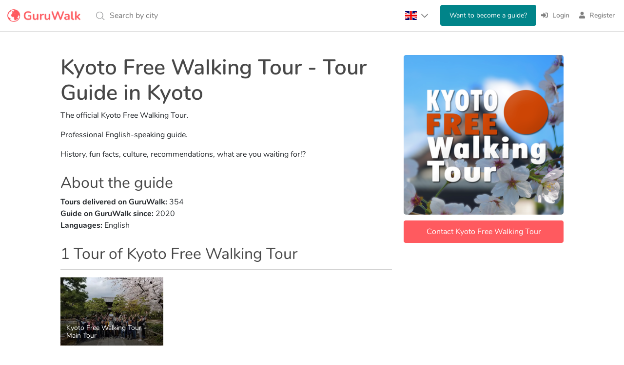

--- FILE ---
content_type: text/html; charset=utf-8
request_url: https://www.guruwalk.com/gurus/xosmrksubl4sdaze1wys
body_size: 20172
content:
<html lang='en'>
<head>  <script>
    window.dataLayer = window.dataLayer || [];
    function gtag2(){dataLayer.push(arguments);}
    
    
      gtag2('consent', 'default', {
          'ad_storage': 'denied',
          'analytics_storage': 'denied',
          'ad_user_data':  'denied',
          'ad_personalization': 'denied'
          });

  </script>


  <script>
  (function(w,d,s,l,i){w[l]=w[l]||[];w[l].push({'gtm.start':
  new Date().getTime(),event:'gtm.js'});var f=d.getElementsByTagName(s)[0],
  j=d.createElement(s),dl=l!='dataLayer'?'&l='+l:'';j.async=true;j.src=
  'https://www.googletagmanager.com/gtm.js?id='+i+dl;f.parentNode.insertBefore(j,f);
  })(window,document,'script','dataLayer','GTM-WXZM5MC');</script>



<meta charset='UTF-8'>
<meta content='text/html; charset=UTF-8' http-equiv='Content-Type'>
<meta content='initial-scale=1.0, maximum-scale=1.0' name='viewport'>
<meta name="robots" content="noindex, follow">
<link rel="canonical" href="https://www.guruwalk.com/gurus/xosmrksubl4sdaze1wys"><link rel="alternate" href="https://www.guruwalk.com/gurus/xosmrksubl4sdaze1wys" hreflang="x-default"><link rel="alternate" href="https://www.guruwalk.com/gurus/xosmrksubl4sdaze1wys" hreflang="en"><link rel="alternate" href="https://www.guruwalk.com/es/gurus/xosmrksubl4sdaze1wys" hreflang="es"><link rel="alternate" href="https://www.guruwalk.com/it/gurus/xosmrksubl4sdaze1wys" hreflang="it"><link rel="alternate" href="https://www.guruwalk.com/de/gurus/xosmrksubl4sdaze1wys" hreflang="de"><title>Tour Guide in Kyoto: Kyoto Free Walking Tour | GuruWalk</title><meta name="description" content="Explore tours by Kyoto Free Walking Tour, an expert tour guide in Kyoto. Book your next adventure with GuruWalk today."><meta name="csrf-param" content="authenticity_token" />
<meta name="csrf-token" content="r1lW6dA_OhL-T4DD5FoubXi9dqx8ANXKDXyB6-kTfawCQWG7Ona5niyyQlGGUzMtbttb3753ZOEk96eTZMMCMQ" />

<meta property="og:site_name" content="GuruWalk"><meta property="og:url" content="https://www.guruwalk.com/gurus/xosmrksubl4sdaze1wys"><meta property="og:type" content="article"><meta property="og:title" content="Tour Guide in Kyoto: Kyoto Free Walking Tour | GuruWalk"><meta property="og:description" content="Explore tours by Kyoto Free Walking Tour, an expert tour guide in Kyoto. Book your next adventure with GuruWalk today."><meta property="og:image" content="https://media.guruwalk.com/talgb1rzi97mfjq9596ehb7rkrt2"><meta property="twitter:card" content="summary_large_image"><meta property="twitter:site" content="@guruwalk"><meta property="twitter:site:id" content="893169658131611648"><meta property="twitter:url" content="https://www.guruwalk.com/gurus/xosmrksubl4sdaze1wys"><meta property="twitter:title" content="Tour Guide in Kyoto: Kyoto Free Walking Tour | GuruWalk"><meta property="twitter:description" content="Explore tours by Kyoto Free Walking Tour, an expert tour guide in Kyoto. Book your next adventure with GuruWalk today."><meta property="twitter:image" content="https://media.guruwalk.com/talgb1rzi97mfjq9596ehb7rkrt2"><meta name="p:domain_verify" content="d86f0e6ef5ec39aead8dbbf7644b0cd0"><link href="https://www.googletagmanager.com" rel="dns-prefetch"><link href="https://media.guruwalk.com" rel="dns-prefetch"><link href="https://sibautomation.com" rel="dns-prefetch"><link href="https://analytics.tiktok.com/" rel="dns-prefetch">
<link href='https://media.guruwalk.com' rel='preconnect'>
<link href='https://assets.guruwalk.com' rel='preconnect'>
<link rel="icon" type="image/png" href="https://assets.guruwalk.com/assets/favicon-656cfbf223dedfd0024b3b7f84eaf86a09210f96c0722862284461c9e5e626fe.png" />
<link rel="apple-touch-icon-precomposed" type="image/png" href="https://assets.guruwalk.com/assets/favicon/apple-touch-icon-57x57-f38811cb8585f713f259626fd356d3fa7fb548f44d430d79cfd2d968dc8a6590.png" sizes="57x57" />
<link rel="apple-touch-icon-precomposed" type="image/png" href="https://assets.guruwalk.com/assets/favicon/apple-touch-icon-114x114-aff1289ae5c24d455590dd348c8c5debb7bee07d4bdb394de8914b872063aff5.png" sizes="114x114" />
<link rel="apple-touch-icon-precomposed" type="image/png" href="https://assets.guruwalk.com/assets/favicon/apple-touch-icon-72x72-e1b4c5a1128552c78d2993705190d08dcff81f603af343570bae0640eb94a14b.png" sizes="72x72" />
<link rel="apple-touch-icon-precomposed" type="image/png" href="https://assets.guruwalk.com/assets/favicon/apple-touch-icon-144x144-9d158b8022fa53dcc531be732dd0bc12717fb5909f30313bb2e7abae3170ef33.png" sizes="144x144" />
<link rel="apple-touch-icon-precomposed" type="image/png" href="https://assets.guruwalk.com/assets/favicon/apple-touch-icon-60x60-fbe5f5d75de176b0bea08343b30d0ca9889a8a4a6ce66770cabbd3548861dd98.png" sizes="60x60" />
<link rel="apple-touch-icon-precomposed" type="image/png" href="https://assets.guruwalk.com/assets/favicon/apple-touch-icon-120x120-1f4364c323a99a4670fe354b4c7b10f01e908b6f8aefc7e99a7ef06770fb52cb.png" sizes="120x120" />
<link rel="apple-touch-icon-precomposed" type="image/png" href="https://assets.guruwalk.com/assets/favicon/apple-touch-icon-76x76-903a7eaf7e5929302696ea22910dd8420b8c87a01079f57900e7f65cc956d9e4.png" sizes="76x76" />
<link rel="apple-touch-icon-precomposed" type="image/png" href="https://assets.guruwalk.com/assets/favicon/apple-touch-icon-152x152-6a084d548774b8d2a1b13337bffccbbe23847b441358a6aa48d489eca3df493d.png" sizes="152x152" />
<link rel="icon" type="image/png" href="https://assets.guruwalk.com/assets/favicon/favicon-196x196-758964a067d4de8742442c60ba65c279c13b1a124a4dbbe2389508ebc8a19701.png" sizes="196x196" />
<link rel="icon" type="image/png" href="https://assets.guruwalk.com/assets/favicon/favicon-96x96-2f100b604be4cd705064f11d2ba9083ed66fa4dba47e35c5121081254de91089.png" sizes="96x96" />
<link rel="icon" type="image/png" href="https://assets.guruwalk.com/assets/favicon/favicon-32x32-656cfbf223dedfd0024b3b7f84eaf86a09210f96c0722862284461c9e5e626fe.png" sizes="32x32" />
<link rel="icon" type="image/png" href="https://assets.guruwalk.com/assets/favicon/favicon-16x16-a0651da793552bbfa32c8fd44bfd0b1c21d5a91eb901ea1470f9bdba5df645b7.png" sizes="16x16" />
<link rel="icon" type="image/png" href="https://assets.guruwalk.com/assets/favicon/favicon-128-25e0671b69180a0a2cfe86b0417d1490f608421cb5289a5c5cd6eb1c82fddf27.png" sizes="128x128" />
<meta content='The best free walking tours around the world' name='application-name'>
<meta content='#FFFFFF' name='msapplication-TileColor'>
<meta content='https://assets.guruwalk.com/assets/favicon/mstile-144x144-9d158b8022fa53dcc531be732dd0bc12717fb5909f30313bb2e7abae3170ef33.png' name='msapplication-TileImage'>
<meta content='https://assets.guruwalk.com/assets/favicon/mstile-70x70-25e0671b69180a0a2cfe86b0417d1490f608421cb5289a5c5cd6eb1c82fddf27.png' name='msapplication-square70x70logo'>
<meta content='https://assets.guruwalk.com/assets/favicon/mstile-150x150-191dc11316c290d5715f0dc08301d539144c7b445207cb4eed5432cca1de524a.png' name='msapplication-square150x150logo'>
<meta content='https://assets.guruwalk.com/assets/favicon/mstile-310x150-e499c470189146b95ab9b36f0fc74e558702208a5a192226191421daac80c19b.png' name='msapplication-wide310x150logo'>
<meta content='https://assets.guruwalk.com/assets/favicon/mstile-310x310-54d524b7f4da616e773ae72e742179c0d705fadf285d9faf0afcac0ab8755db8.png' name='msapplication-square310x310logo'>

<script type='application/ld+json'>
{"@context":"https://schema.org","@type":"Corporation","name":"GuruWalk","alternateName":"Guru Walk","url":"https://www.guruwalk.com/","logo":"https://assets.guruwalk.com/assets/logo-ce0df5b68abe87a9d428d811a5dd64d71274d03d2abd265d26ede5ff134b0059.png","brand":{"@type":"Thing","name":"GuruWalk"},"sameAs":["https://www.facebook.com/guruwalk/","https://twitter.com/guruwalk","https://www.instagram.com/guruwalk/","https://www.youtube.com/channel/UCCe5x6fnK9CQVHjnS8Kj18g","https://www.linkedin.com/company/guruwalk"]}

</script>
<script type='application/ld+json'>
{"@context":"https://schema.org","@type":"Organization","name":"Guruwalk.com","url":"https://www.guruwalk.com/","logo":"https://assets.guruwalk.com/assets/logo-ce0df5b68abe87a9d428d811a5dd64d71274d03d2abd265d26ede5ff134b0059.png","sameAs":["https://www.facebook.com/guruwalk/","https://twitter.com/guruwalk","https://www.instagram.com/guruwalk/","https://www.youtube.com/channel/UCCe5x6fnK9CQVHjnS8Kj18g","https://www.linkedin.com/company/guruwalk"]}

</script>

<script>
//<![CDATA[
window.gon={};gon.locale="en";
//]]>
</script>
<link rel="stylesheet" href="https://assets.guruwalk.com/assets/all-e2901dd1e8ff4a4662a231654c81f41b77ad2e68a56e79d7ef0e30c4cda78344.css" media="all" />
<script src="https://assets.guruwalk.com/packs/js/runtime~application-c16aa79b78b5587c0b18.js"></script>
<script src="https://assets.guruwalk.com/packs/js/vendors~account_deletions~application~application_additional_place_contents~attendances~availabiliti~f5b260b2-9f5495c08744a335a8ab.chunk.js"></script>
<script src="https://assets.guruwalk.com/packs/js/vendors~application-c97df3d9ea5cfe5cf315.chunk.js"></script>
<script src="https://assets.guruwalk.com/packs/js/application-17bc58db4bf2098e7760.chunk.js"></script>
<script src="https://assets.guruwalk.com/packs/js/runtime~gurus-3f9a70754b5dda0fb63d.js"></script>
<script src="https://assets.guruwalk.com/packs/js/vendors~account_deletions~attendances~availabilities~basic_data~become_guide~bookings~calendars~canc~27492d3a-1ae87032060dc648fb0c.chunk.js"></script>
<script src="https://assets.guruwalk.com/packs/js/gurus-908c14c7aac552748d73.chunk.js"></script>
<link rel="stylesheet" href="https://assets.guruwalk.com/packs/css/gurus-1564ea3b.chunk.css" media="screen" />
<script>
  window.logged_in = null;
  window.user_name = null;
  window.user_id = gon.user_id;
  window.user_username = gon.user_id;
  window.user_email = null;
  window.user_photo = null;
  
  function initializeGoogleOneTap() {
    var element = document.createElement("div")
    element.id = "g_id_onload"
    element.dataset.client_id = "444318766132-4n21745fg3b9roigf7g7ib1fanv5lic1.apps.googleusercontent.com"
    element.dataset.auto_select = true
    element.dataset.use_fedcm_for_prompt = true
    element.dataset.itp_support = true
    element.dataset.login_uri = "login/google_one_tap"
    element.dataset.skip_prompt_cookie = "logged_user_token"
    document.body.appendChild(element)
  
    var script = document.createElement("script")
    script.src = "https://accounts.google.com/gsi/client"
    document.head.appendChild(script)
  }
  
  if (window.flutter_inappwebview === undefined) {
    ready(() => {
      if (gon.user_id) {
        initializeGoogleOneTap()
      } else {
        document.addEventListener("scroll", function() {
          if (document.body.scrollTop > 350 || document.documentElement.scrollTop > 350) {
            document.removeEventListener("scroll", arguments.callee)
  
            initializeGoogleOneTap()
          }
        })
      }
    })
  }
</script>

<script>
  window.uetq = window.uetq || [];
  window.uetq.push('consent', 'default', { 'ad_storage': 'denied' });
  const bingTag = (adStorage) => {
    window.uetq = window.uetq || [];
    window.uetq.push('consent', 'update', { 'ad_storage': adStorage });
  }

  
  
</script>
<script>
  (function(w,d,t,r,u)
  {
    var f,n,i;
    w[u]=w[u]||[],f=function()
    {
      var o={ti:"97125557", enableAutoSpaTracking: true};
      o.q=w[u],w[u]=new UET(o),w[u].push("pageLoad")
    },
    n=d.createElement(t),n.src=r,n.async=1,n.onload=n.onreadystatechange=function()
    {
      var s=this.readyState;
      s&&s!=="loaded"&&s!=="complete"||(f(),n.onload=n.onreadystatechange=null)
    },
    i=d.getElementsByTagName(t)[0],i.parentNode.insertBefore(n,i)
  })
  (window,document,"script","//bat.bing.com/bat.js","uetq");
</script></head>

<body class=' gurus w-100' data-user-locale='en'><noscript><iframe src="https://www.googletagmanager.com/ns.html?id=GTM-WXZM5MC"
height="0" width="0" style="display:none;visibility:hidden"></iframe></noscript>

<div id='flash_messages'>
</div>

<div class='side-nav-hidden' id='mainSidenav'>
<div class='sidenav'>
<div class='d-flex align-items-center sidenav-logo-container'>
<div class='ms-auto'>
<span class='closebtn' onclick='toggleNav()'>
×
</span>
</div>
</div>
<div class='sidenav-container mt-4'>
<ul>
<li>
<a class="d-flex align-items-center" href="/"><span class="sidenav-icon"><svg xmlns="http://www.w3.org/2000/svg" viewBox="0 0 576 512"><!-- Font Awesome Pro 5.15.4 by @fontawesome - https://fontawesome.com License - https://fontawesome.com/license (Commercial License) --><path d="M280.37 148.26L96 300.11V464a16 16 0 0 0 16 16l112.06-.29a16 16 0 0 0 15.92-16V368a16 16 0 0 1 16-16h64a16 16 0 0 1 16 16v95.64a16 16 0 0 0 16 16.05L464 480a16 16 0 0 0 16-16V300L295.67 148.26a12.19 12.19 0 0 0-15.3 0zM571.6 251.47L488 182.56V44.05a12 12 0 0 0-12-12h-56a12 12 0 0 0-12 12v72.61L318.47 43a48 48 0 0 0-61 0L4.34 251.47a12 12 0 0 0-1.6 16.9l25.5 31A12 12 0 0 0 45.15 301l235.22-193.74a12.19 12.19 0 0 1 15.3 0L530.9 301a12 12 0 0 0 16.9-1.6l25.5-31a12 12 0 0 0-1.7-16.93z"/></svg></span>
<span class='sidenav-text'>
<span class="translation_missing" title="translation missing: en.layouts.partials.sidenav_menu.home">Home</span>
</span>
</a></li>
<hr>
<li>
<form class="button_to_inline" method="get" action="/login"><button class="anchor" type="submit"><span class="sidenav-icon"><svg xmlns="http://www.w3.org/2000/svg" viewBox="0 0 512 512"><!-- Font Awesome Pro 5.15.4 by @fontawesome - https://fontawesome.com License - https://fontawesome.com/license (Commercial License) --><path fill="currentColor" d="M416 448h-84c-6.6 0-12-5.4-12-12v-40c0-6.6 5.4-12 12-12h84c17.7 0 32-14.3 32-32V160c0-17.7-14.3-32-32-32h-84c-6.6 0-12-5.4-12-12V76c0-6.6 5.4-12 12-12h84c53 0 96 43 96 96v192c0 53-43 96-96 96zm-47-201L201 79c-15-15-41-4.5-41 17v96H24c-13.3 0-24 10.7-24 24v96c0 13.3 10.7 24 24 24h136v96c0 21.5 26 32 41 17l168-168c9.3-9.4 9.3-24.6 0-34z"/></svg></span>
<span class='sidenav-text'>
Login
</span>
</button></form></li>
<li>
<form class="button_to_inline" method="get" action="/signup/new"><button class="anchor" type="submit"><span class="sidenav-icon"><svg xmlns="http://www.w3.org/2000/svg" viewBox="0 0 448 512"><!-- Font Awesome Pro 5.15.4 by @fontawesome - https://fontawesome.com License - https://fontawesome.com/license (Commercial License) --><path fill="currentColor" d="M224 256c70.7 0 128-57.3 128-128S294.7 0 224 0 96 57.3 96 128s57.3 128 128 128zm89.6 32h-16.7c-22.2 10.2-46.9 16-72.9 16s-50.6-5.8-72.9-16h-16.7C60.2 288 0 348.2 0 422.4V464c0 26.5 21.5 48 48 48h352c26.5 0 48-21.5 48-48v-41.6c0-74.2-60.2-134.4-134.4-134.4z"/></svg></span>
<span class='sidenav-text'>
Register
</span>
</button></form></li>
</ul>
<div class='be-guide-container'>
<form class="button_to_inline" method="get" action="/work-free-tour-guide"><button class="anchor" type="submit"><img loading="lazy" src="https://assets.guruwalk.com/assets/be_guide/btn_be_guide_en-008721f9aab6b0d3205fad9abf0de815122a3141f4201e7ee1dcf3fa66a889a3.png" width="250" height="90" />
</button></form></div>
</div>

</div>
</div>
<div class='close' id='cover-navbar' onclick='toggleNav()'></div>
<script>
  if("" == "true") {
    toggleNav();
  }
  function toggleNav() {
    const userNav = document.getElementById('mainSidenav');
    const isOpen = !userNav.classList.contains('side-nav-hidden');
    userNav.setAttribute('class', isOpen ? 'side-nav-hidden' : '');
    window.scrollTo(0, 0);
  }
</script>

<header class='header guru-header bordered'>
<navbar class='navbar-border-button'>
<div class='container-table navbar-container d-flex align-items-center justify-content-between'>
<div class='navbar-header table-child ' id='navbar-left-menu'>
<div class='navbar-brand d-flex align-items-center'>
<a title="GuruWalk - The best free tours around the world" href="/"><img class="logo-brand" alt="Free Walking Tours" src="https://assets.guruwalk.com/assets/imagotipo-guruwalk-f22d29ac4e81c8f487db9ac9807a9c8abd6fbeffe6190964d5f39092e542f7be.webp" width="150" height="26" />
</a></div>
</div>
<div class='search-bar no-show position-relative' onclick='window.search_with_suggestions_date.startProcess()'>
<div class='custom-city-search table-child'>
<span class='input-where d-flex align-items-center light-grey'>
Search by city
</span>
</div>
<div class='img-search'>
<span class='icon'>
<i class='fal fa-search'></i>
</span>
</div>
</div>
<div class='table-child float-end d-flex justify-content-between'>
<ul class='nav navbar-nav list container-table me-2 navbar-responsive'>
<li class='item table-child nav-locale-selector'>
<div class='locale-selector'>
<div class='locale-selector__current'>
<img class="flag " loading="lazy" alt="Inglés" src="https://assets.guruwalk.com/assets/flags/flag_en-4d29ac0d2cc8654c8e87bfbc5a0b8d93754a9d2106a0e83cb7db097009bd9418.png" width="24" height="18" />
<span class="down-arrow"><svg xmlns="http://www.w3.org/2000/svg" viewBox="0 0 448 512"><!-- Font Awesome Pro 5.15.4 by @fontawesome - https://fontawesome.com License - https://fontawesome.com/license (Commercial License) --><path d="M441.9 167.3l-19.8-19.8c-4.7-4.7-12.3-4.7-17 0L224 328.2 42.9 147.5c-4.7-4.7-12.3-4.7-17 0L6.1 167.3c-4.7 4.7-4.7 12.3 0 17l209.4 209.4c4.7 4.7 12.3 4.7 17 0l209.4-209.4c4.7-4.7 4.7-12.3 0-17z"/></svg></span>
</div>
<input class='locale-selector__check' type='checkbox'>
<div class='locale-selector__content'>
<a class=" " onclick="" href="/es/gurus/xosmrksubl4sdaze1wys"><img class="flag " loading="lazy" alt="Español" src="https://assets.guruwalk.com/assets/flags/flag_es-8ac05307e9836a481a32e9d2bcfa3ca22f820a0958db1e9f778aa19f1326646d.png" width="24" height="18" />
</a><a class=" " onclick="" href="/it/gurus/xosmrksubl4sdaze1wys"><img class="flag " loading="lazy" alt="Italiano" src="https://assets.guruwalk.com/assets/flags/flag_it-95174041bf02a1c6fbe49e9be31b2a5b65f7db87cfc6b66dcf468254721a5dab.png" width="24" height="18" />
</a><a class=" " onclick="" href="/de/gurus/xosmrksubl4sdaze1wys"><img class="flag " loading="lazy" alt="Alemán" src="https://assets.guruwalk.com/assets/flags/flag_de-dc4105b8f953f59afc088f10113e9de183e012d26fc90c9a750bee8069d64763.png" width="24" height="18" />
</a></div>
</div>
<script>
  function avoidLocaleRedirection() {
    docCookies.setItem('avoid_locale_redirection', 1, 'Fri, 31 Dec 9999 23:59:59 GMT', '/');
  }
</script>

</li>
<li class='item table-child'>
<li class='item table-child'>
<form class="button_to_inline" method="get" action="/work-free-tour-guide"><button class="btn btn-secondary btn-become-guide" type="submit">Want to become a guide?
</button></form></li>

</li>
<li class='item table-child'>
<form class="button_to_inline" method="get" action="/login"><button class="link" type="submit"><i class='fas fa-sign-in-alt navbar-icon'></i>
<span>
Login
</span>
</button></form></li>
<li class='item table-child'>
<form class="button_to_inline" method="get" action="/signup/new"><button class="link" type="submit"><i class='fas fa-user navbar-icon'></i>
<span>
Register
</span>
</button></form></li>

</ul>
</div>
</div>
</navbar>
</header>

<div class='main_container' id='page-wrapper'>
<div class='page-container'>
<div class='page-container-responsive mt-5'>
<div class='container-fluid'>
<div class='row'>
<div class='col-md-12 d-block d-lg-none'>
<div class='row'>
<div class='col-6 col-lg-12 m-0'>
<img class="people-image" loading="lazy" onerror="this.src=&#39;https://assets.guruwalk.com/assets/missing/medium/user-6e814bf6ea4929e4ebbb0cd71dda7ee050be458dafd0c270a7d140c51f57ea35.png&#39;" src="https://media.guruwalk.com/it123vl0gut171gpp244jhlhjbs2" width="288" height="288" />
</div>
<div class='col-6 col-lg-12 profile-action-col m-0'>
<div class='profile-action-buttons'>
<div class='reviews-label d-lg-none'>
<span id='comment_count'>
<div class="global-reviews">(141 ratings)</div>
</span>
<p><span class="stars-list"><i class="fas fa-star icon-star-testimonial"></i><i class="fas fa-star icon-star-testimonial"></i><i class="fas fa-star icon-star-testimonial"></i><i class="fas fa-star icon-star-testimonial"></i><i class="fas fa-star icon-star-testimonial"></i></span></p>
</div>
</div>
<form class="button_to" method="get" action="/gurus/xosmrksubl4sdaze1wys/person_messages/new"><button class="text-truncate btn btn-primary contact-btn w-100" type="submit">Contact Kyoto Free Walking Tour
</button></form></div>
</div>

</div>
<div class='col-md-12 col-lg-8'>
<div class='my-3 my-lg-0'>
<h1 class='guru-title guru-name'>
Kyoto Free Walking Tour - Tour Guide in Kyoto
</h1>
<span class='__listing_page'>
<p>The official Kyoto Free Walking Tour.</p><p>Professional English-speaking guide.</p><p>History, fun facts, culture, recommendations, what are you waiting for!?</p>
</span>
<div class='about-the-guide'>
<h2 class='guru-title'>
About the guide
</h2>
<div>
<strong>
Tours delivered on GuruWalk:
</strong>
<span>
354
</span>
</div>
<div>
<strong>
Guide on GuruWalk since:
</strong>
<span>
2020
</span>
</div>
<div>
<strong>
Languages:
</strong>
<span>
English
</span>
</div>
</div>
</div>

<div class='row'>
<div class='col-12'>
<h2 class='people-header guru-title'>
1 Tour of Kyoto Free Walking Tour
</h2>
</div>
</div>
<div class='row mt-2' id='profile-listings-list'>
<div class='col-12'>
<div class='people-fluid-thumbnail-grid-container'>
<div class='people-fluid-thumbnail-grid'>
<div class='people-fluid-thumbnail-grid-item'>
<div>
<a class="link-tour people-listings fluid-thumbnail-grid-image-item-link" href="https://www.guruwalk.com/walks/35100-kyoto-free-walking-tour-main-tour"><div class='fluid-thumbnail-grid-image-image-container people-listings'>
<img alt='Kyoto Free Walking Tour - Main Tour' class='people-listings fluid-thumbnail-grid-image-image-author' data-original='https://media.guruwalk.com/1i05jqi6827kh6ydk86ap59qe1hf' src='https://media.guruwalk.com/1i05jqi6827kh6ydk86ap59qe1hf'>
<div class='fluid-thumbnail-grid-image-overlay people-listings'></div>
<div class='fluid-thumbnail-grid-image-title people-listings'>
<h3>
Kyoto Free Walking Tour - Main Tour
</h3>
</div>
</div>
</a></div>
</div>
</div>
</div>
</div>
</div>

<div class='listing-main guru-testimonials-section' id='people-testimonials'>
<h2 class='w-100 people-header guru-title align-items-center'>
Ratings
<span class='me-3 ms-2' id='comment_count'>
(141)
</span>
<p><span class="stars-list"><i class="fas fa-star icon-star-testimonial"></i><i class="fas fa-star icon-star-testimonial"></i><i class="fas fa-star icon-star-testimonial"></i><i class="fas fa-star icon-star-testimonial"></i><i class="fas fa-star icon-star-testimonial"></i></span></p>
</h2>
<div class='row user-testimonials'>
<div class='col-sm-10 __listing_page' id='reviews'>
<div class='testimonial'>
<div class='d-flex align-items-center'>
<div class='d-flex align-items-center me-auto'>
<div class='me-2'>
<img class="rounded-circle testimonial-author-avatar" loading="lazy" onerror="this.src=&#39;https://assets.guruwalk.com/assets/missing/thumb/user-865dc28a15768b19cc12732ebbd510f4f78cb8bbd5e1dfc6a9e6204610cef8a2.png&#39;" src="https://assets.guruwalk.com/assets/missing/thumb/user-865dc28a15768b19cc12732ebbd510f4f78cb8bbd5e1dfc6a9e6204610cef8a2.png" width="48" height="48" />
</div>
<div>
<div class='testimonial-author-name d-inline-block'>
<b>Felix</b>
</div>
<small class='testimonial-total-reviews ms-1'>
(1 Rating)
</small>

<small class='testimonial-author-place d-block'>
Belfast
</small>
</div>
</div>
<div class='testimonial-rating-stars flex-shrink-0'>
<div><span class="stars-list"><i class="fas fa-star icon-star-testimonial"></i><i class="fas fa-star icon-star-testimonial"></i><i class="fas fa-star icon-star-testimonial"></i><i class="fas fa-star icon-star-testimonial"></i><i class="fas fa-star icon-star-testimonial disable"></i></span></div>
</div>
</div>
<div class='testimonial-booking-info'>
<b class='testimonial-verification-tag'>
Verified booking
</b>
<div class='testimonial-booking-attendees'>
<span class="icon-pipe mx-1"><svg xmlns="http://www.w3.org/2000/svg" viewBox="0 0 64 512"><!--! Font Awesome Pro 6.1.1 by @fontawesome - https://fontawesome.com License - https://fontawesome.com/license (Commercial License) Copyright 2022 Fonticons, Inc. --><path d="M48 16v480c0 8.832-7.166 16-16 16s-16-7.168-16-16v-480C16 7.166 23.17 0 32 0S48 7.166 48 16z"/></svg></span>
<span>
Travelled alone -
</span>
Dec 2025
</div>
</div>
<div class='mt-2'>
<p>

</p>
</div>
</div>
<div class='testimonial'>
<div class='d-flex align-items-center'>
<div class='d-flex align-items-center me-auto'>
<div class='me-2'>
<img class="rounded-circle testimonial-author-avatar" loading="lazy" onerror="this.src=&#39;https://assets.guruwalk.com/assets/missing/thumb/user-865dc28a15768b19cc12732ebbd510f4f78cb8bbd5e1dfc6a9e6204610cef8a2.png&#39;" src="https://assets.guruwalk.com/assets/missing/thumb/user-865dc28a15768b19cc12732ebbd510f4f78cb8bbd5e1dfc6a9e6204610cef8a2.png" width="48" height="48" />
</div>
<div>
<div class='testimonial-author-name d-inline-block'>
<b>Burak</b>
</div>
<small class='testimonial-total-reviews ms-1'>
(1 Rating)
</small>

</div>
</div>
<div class='testimonial-rating-stars flex-shrink-0'>
<div><span class="stars-list"><i class="fas fa-star icon-star-testimonial"></i><i class="fas fa-star icon-star-testimonial"></i><i class="fas fa-star icon-star-testimonial"></i><i class="fas fa-star icon-star-testimonial"></i><i class="fas fa-star icon-star-testimonial"></i></span></div>
</div>
</div>
<div class='testimonial-booking-info'>
<b class='testimonial-verification-tag'>
Verified booking
</b>
<div class='testimonial-booking-attendees'>
<span class="icon-pipe mx-1"><svg xmlns="http://www.w3.org/2000/svg" viewBox="0 0 64 512"><!--! Font Awesome Pro 6.1.1 by @fontawesome - https://fontawesome.com License - https://fontawesome.com/license (Commercial License) Copyright 2022 Fonticons, Inc. --><path d="M48 16v480c0 8.832-7.166 16-16 16s-16-7.168-16-16v-480C16 7.166 23.17 0 32 0S48 7.166 48 16z"/></svg></span>
<span>
Travelled in couple -
</span>
Dec 2025
</div>
</div>
<div class='mt-2'>
<p>
Jens was super chill and informative. We were so glad we joined the tour.
</p>
</div>
</div>
<div class='testimonial'>
<div class='d-flex align-items-center'>
<div class='d-flex align-items-center me-auto'>
<div class='me-2'>
<img class="rounded-circle testimonial-author-avatar" loading="lazy" onerror="this.src=&#39;https://assets.guruwalk.com/assets/missing/thumb/user-865dc28a15768b19cc12732ebbd510f4f78cb8bbd5e1dfc6a9e6204610cef8a2.png&#39;" src="https://media.guruwalk.com/gtz9vew8ji5teo2l4md2myn1jzte" width="48" height="48" />
</div>
<div>
<div class='testimonial-author-name d-inline-block'>
<b>Bianca</b>
</div>
<small class='testimonial-total-reviews ms-1'>
(9 Ratings)
</small>

<small class='testimonial-author-place d-block'>
Brașov
</small>
</div>
</div>
<div class='testimonial-rating-stars flex-shrink-0'>
<div><span class="stars-list"><i class="fas fa-star icon-star-testimonial"></i><i class="fas fa-star icon-star-testimonial"></i><i class="fas fa-star icon-star-testimonial"></i><i class="fas fa-star icon-star-testimonial"></i><i class="fas fa-star icon-star-testimonial"></i></span></div>
</div>
</div>
<div class='testimonial-booking-info'>
<b class='testimonial-verification-tag'>
Verified booking
</b>
<div class='testimonial-booking-attendees'>
<span class="icon-pipe mx-1"><svg xmlns="http://www.w3.org/2000/svg" viewBox="0 0 64 512"><!--! Font Awesome Pro 6.1.1 by @fontawesome - https://fontawesome.com License - https://fontawesome.com/license (Commercial License) Copyright 2022 Fonticons, Inc. --><path d="M48 16v480c0 8.832-7.166 16-16 16s-16-7.168-16-16v-480C16 7.166 23.17 0 32 0S48 7.166 48 16z"/></svg></span>
<span>
Travelled alone -
</span>
Dec 2023
</div>
</div>
<div class='mt-2'>
<p>

</p>
</div>
</div>
<div class='testimonial'>
<div class='d-flex align-items-center'>
<div class='d-flex align-items-center me-auto'>
<div class='me-2'>
<img class="rounded-circle testimonial-author-avatar" loading="lazy" onerror="this.src=&#39;https://assets.guruwalk.com/assets/missing/thumb/user-865dc28a15768b19cc12732ebbd510f4f78cb8bbd5e1dfc6a9e6204610cef8a2.png&#39;" src="https://assets.guruwalk.com/assets/missing/thumb/user-865dc28a15768b19cc12732ebbd510f4f78cb8bbd5e1dfc6a9e6204610cef8a2.png" width="48" height="48" />
</div>
<div>
<div class='testimonial-author-name d-inline-block'>
<b>Jerome</b>
</div>
<small class='testimonial-total-reviews ms-1'>
(5 Ratings)
</small>

<small class='testimonial-author-place d-block'>
Taipei
</small>
</div>
</div>
<div class='testimonial-rating-stars flex-shrink-0'>
<div><span class="stars-list"><i class="fas fa-star icon-star-testimonial"></i><i class="fas fa-star icon-star-testimonial"></i><i class="fas fa-star icon-star-testimonial"></i><i class="fas fa-star icon-star-testimonial"></i><i class="fas fa-star icon-star-testimonial"></i></span></div>
</div>
</div>
<div class='testimonial-booking-info'>
<b class='testimonial-verification-tag'>
Verified booking
</b>
<div class='testimonial-booking-attendees'>
<span class="icon-pipe mx-1"><svg xmlns="http://www.w3.org/2000/svg" viewBox="0 0 64 512"><!--! Font Awesome Pro 6.1.1 by @fontawesome - https://fontawesome.com License - https://fontawesome.com/license (Commercial License) Copyright 2022 Fonticons, Inc. --><path d="M48 16v480c0 8.832-7.166 16-16 16s-16-7.168-16-16v-480C16 7.166 23.17 0 32 0S48 7.166 48 16z"/></svg></span>
<span>
Travelled in family -
</span>
Apr 2024
</div>
</div>
<div class='mt-2'>
<p>
Kirara was very knowledgeable and well-prepared for the tour with her folder of pictures and recommendations. She was also very considerate of us having a stroller and always kept an eye on our safety and the group&#39;s cohesion. Kirara took us to touristic and fun places, with the perfect locations (shaded and less crowdy) for resting.
</p>
</div>
</div>
<div class='testimonial'>
<div class='d-flex align-items-center'>
<div class='d-flex align-items-center me-auto'>
<div class='me-2'>
<img class="rounded-circle testimonial-author-avatar" loading="lazy" onerror="this.src=&#39;https://assets.guruwalk.com/assets/missing/thumb/user-865dc28a15768b19cc12732ebbd510f4f78cb8bbd5e1dfc6a9e6204610cef8a2.png&#39;" src="https://assets.guruwalk.com/assets/missing/thumb/user-865dc28a15768b19cc12732ebbd510f4f78cb8bbd5e1dfc6a9e6204610cef8a2.png" width="48" height="48" />
</div>
<div>
<div class='testimonial-author-name d-inline-block'>
<b>Charito</b>
</div>
<small class='testimonial-total-reviews ms-1'>
(7 Ratings)
</small>

<small class='testimonial-author-place d-block'>
Los Angeles
</small>
</div>
</div>
<div class='testimonial-rating-stars flex-shrink-0'>
<div><span class="stars-list"><i class="fas fa-star icon-star-testimonial"></i><i class="fas fa-star icon-star-testimonial"></i><i class="fas fa-star icon-star-testimonial"></i><i class="fas fa-star icon-star-testimonial"></i><i class="fas fa-star icon-star-testimonial"></i></span></div>
</div>
</div>
<div class='testimonial-booking-info'>
<b class='testimonial-verification-tag'>
Verified booking
</b>
<div class='testimonial-booking-attendees'>
<span class="icon-pipe mx-1"><svg xmlns="http://www.w3.org/2000/svg" viewBox="0 0 64 512"><!--! Font Awesome Pro 6.1.1 by @fontawesome - https://fontawesome.com License - https://fontawesome.com/license (Commercial License) Copyright 2022 Fonticons, Inc. --><path d="M48 16v480c0 8.832-7.166 16-16 16s-16-7.168-16-16v-480C16 7.166 23.17 0 32 0S48 7.166 48 16z"/></svg></span>
<span>
Travelled alone -
</span>
Mar 2024
</div>
</div>
<div class='mt-2'>
<p>
Dom is very knowledgeable despite him being not Japanese. It shows how he loves Japan and its people and culture.
</p>
</div>
</div>

</div>
<div class='col-12'>
<form id="more_reviews_link" class="button_to" method="get" action="/gurus/xosmrksubl4sdaze1wys/more_reviews" data-remote="true"><button class="anchor mt-4" type="submit">Show more reviews
</button><input type="hidden" name="page" value="0" autocomplete="off" /><input type="hidden" name="username" value="xosmrksubl4sdaze1wys" autocomplete="off" /></form></div>
</div>
</div>

<div class='row'>
<div class='col-12'>
<h2 class='people-header guru-title'>
Destinations where Kyoto Free Walking Tour offers tours
</h2>
</div>
<div class='col-12 mt-2'>
<div class='fluid-grid-city mb-2'>
<a class="btn btn-big btn-secondary-inverse btn-break" href="/kyoto">Tours in Kyoto
</a></div>
</div>
</div>

</div>
<div class='col-md-4 d-none d-lg-block'>
<div class='row'>
<div class='col-6 col-lg-12 m-0'>
<img class="people-image" loading="lazy" onerror="this.src=&#39;https://assets.guruwalk.com/assets/missing/medium/user-6e814bf6ea4929e4ebbb0cd71dda7ee050be458dafd0c270a7d140c51f57ea35.png&#39;" src="https://media.guruwalk.com/it123vl0gut171gpp244jhlhjbs2" width="288" height="288" />
</div>
<div class='col-6 col-lg-12 profile-action-col m-0'>
<div class='profile-action-buttons'>
<div class='reviews-label d-lg-none'>
<span id='comment_count'>
<div class="global-reviews">(141 ratings)</div>
</span>
<p><span class="stars-list"><i class="fas fa-star icon-star-testimonial"></i><i class="fas fa-star icon-star-testimonial"></i><i class="fas fa-star icon-star-testimonial"></i><i class="fas fa-star icon-star-testimonial"></i><i class="fas fa-star icon-star-testimonial"></i></span></p>
</div>
</div>
<form class="button_to" method="get" action="/gurus/xosmrksubl4sdaze1wys/person_messages/new"><button class="text-truncate btn btn-primary contact-btn w-100" type="submit">Contact Kyoto Free Walking Tour
</button></form></div>
</div>

</div>
</div>
</div>
</div>
</div>
<script type='application/ld+json'>
{"@context":"https://schema.org","@id":"https://www.guruwalk.com/gurus/xosmrksubl4sdaze1wys","name":"Kyoto Free Walking Tour","description":"The official Kyoto Free Walking Tour.\r\nProfessional English-speaking guide.\r\nHistory, fun facts, culture, recommendations, what are you waiting for!?","url":"https://www.guruwalk.com/gurus/xosmrksubl4sdaze1wys","knowsAbout":["History of Kyoto","Culture of Kyoto","Walking tours"],"hasOfferCatalog":{"@type":"OfferCatalog","name":"Free Walking Tours of Kyoto Free Walking Tour","numberOfItems":1,"itemListElement":[{"@type":"Offer","itemOffered":{"@type":"TouristTrip","name":"Kyoto Free Walking Tour - Main Tour","description":"The original Kyoto Free Walking Tour through Gion &amp; Higashiyama district! During the tour, you will visit some of Kyoto’s beautiful Shinto shrines and Buddhist temples, experience the famous geisha quarters of Gion, and walk through the beautifully preserved Higashiyama district. You will get to know the real Kyoto, with a lot of information from our knowledgeable guides about Kyoto’s ancient culture, religious life, and local foods, as well as learning fun facts and stories that you won’t find in a guide-book! After the tour is finished, your guide will answer questions and advise you on what to do and what to see during the rest of your stay in this marvelous city. **MAKE SURE TO DIRECT MESSAGE US HERE TO FIND OUT WHEN THE LATEST TOURS FOR THE WEEK ARE SCHEDULED! THANK YOU! **","touristType":"tourists","url":"https://www.guruwalk.com/walks/35100-kyoto-free-walking-tour-main-tour","image":"https://media.guruwalk.com/i9nc9dgf24xqgy2kk40zke1jmdbi"},"aggregateRating":{"@type":"AggregateRating","ratingValue":"4.68","reviewCount":123},"review":[{"@type":"Review","author":"Felix","datePublished":"2025-12-31","description":"","reviewRating":{"@type":"Rating","ratingValue":4.0,"bestRating":5}},{"@type":"Review","author":"Burak","datePublished":"2025-12-29","description":"Jens was super chill and informative. We were so glad we joined the tour.","reviewRating":{"@type":"Rating","ratingValue":5.0,"bestRating":5}},{"@type":"Review","author":"Bianca","datePublished":"2024-12-18","description":"","reviewRating":{"@type":"Rating","ratingValue":5.0,"bestRating":5}},{"@type":"Review","author":"Jerome","datePublished":"2024-04-08","description":"Kirara was very knowledgeable and well-prepared for the tour with her folder of pictures and recommendations. She was also very considerate of us having a stroller and always kept an eye on our safety and the group's cohesion. Kirara took us to touristic and fun places, with the perfect locations (shaded and less crowdy) for resting.","reviewRating":{"@type":"Rating","ratingValue":5.0,"bestRating":5}},{"@type":"Review","author":"Charito","datePublished":"2024-03-23","description":"Dom is very knowledgeable despite him being not Japanese. It shows how he loves Japan and its people and culture.","reviewRating":{"@type":"Rating","ratingValue":5.0,"bestRating":5}},{"@type":"Review","author":"Anna","datePublished":"2024-03-20","description":"Great tour! Even in the rain!!","reviewRating":{"@type":"Rating","ratingValue":5.0,"bestRating":5}},{"@type":"Review","author":"Dolores","datePublished":"2024-03-18","description":"Excellent tour by Quentin. Easy to understand his delivery. Full of historical facts. His enthusiasm for the Japanese culture was evident. Highly\r\nRecommend his tour of the Gion area. . Thank you so much. \r\nI feel he went above and beyond with his attitude and helpfulness. ","reviewRating":{"@type":"Rating","ratingValue":5.0,"bestRating":5}},{"@type":"Review","author":"Judy","datePublished":"2024-03-14","description":"Our guide, was exceptional! He was not only knowledgeable, but also personable. He took care of all of the participants, and answered each one of their questions in great detail. He never seemed as though he was bothered by the questions that we asked and answered them with enthusiasm! I would recommend this tour to anybody who wants a general overview of the Gion district and some of the temples.","reviewRating":{"@type":"Rating","ratingValue":5.0,"bestRating":5}},{"@type":"Review","author":"Esti","datePublished":"2024-03-13","description":"Great would love to go tomorrow with the same guy to a different walk","reviewRating":{"@type":"Rating","ratingValue":5.0,"bestRating":5}},{"@type":"Review","author":"Micael","datePublished":"2024-03-13","description":"Dom is really enthusiastic, good information about the district. We enjoyed the tour!","reviewRating":{"@type":"Rating","ratingValue":5.0,"bestRating":5}}]}]},"@type":"Organization","logo":"https://media.guruwalk.com/y0v9qb64u5mxkou43cbhhdmqbz2v","address":{"@type":"PostalAddress","addressLocality":"Kyoto","addressCountry":"Japan"},"aggregateRating":{"@type":"AggregateRating","ratingValue":4.62,"reviewCount":141}}

</script>


</div>
<div data-controller='search-with-suggestions-date' data-search-with-suggestions-date-from-bottom-sheet-value='true' data-search-with-suggestions-date-marker-icon-value='&lt;span class=&quot;featured-places-suggested-item-icon&quot;&gt;&lt;svg xmlns=&quot;http://www.w3.org/2000/svg&quot; viewBox=&quot;0 0 384 512&quot;&gt;&lt;!--! Font Awesome Pro 6.1.1 by @fontawesome - https://fontawesome.com License - https://fontawesome.com/license (Commercial License) Copyright 2022 Fonticons, Inc. --&gt;&lt;path fill=&quot;currentColor&quot; d=&quot;M272 192C272 236.2 236.2 272 192 272C147.8 272 112 236.2 112 192C112 147.8 147.8 112 192 112C236.2 112 272 147.8 272 192zM192 160C174.3 160 160 174.3 160 192C160 209.7 174.3 224 192 224C209.7 224 224 209.7 224 192C224 174.3 209.7 160 192 160zM384 192C384 279.4 267 435 215.7 499.2C203.4 514.5 180.6 514.5 168.3 499.2C116.1 435 0 279.4 0 192C0 85.96 85.96 0 192 0C298 0 384 85.96 384 192H384zM192 48C112.5 48 48 112.5 48 192C48 204.4 52.49 223.6 63.3 249.2C73.78 274 88.66 301.4 105.8 329.1C134.2 375.3 167.2 419.1 192 451.7C216.8 419.1 249.8 375.3 278.2 329.1C295.3 301.4 310.2 274 320.7 249.2C331.5 223.6 336 204.4 336 192C336 112.5 271.5 48 192 48V48z&quot;/&gt;&lt;/svg&gt;&lt;/span&gt;' data-search-with-suggestions-date-no-results-translation-value='No results found' data-search-with-suggestions-date-place-id-value='' data-search-with-suggestions-date-prefix-translation-value='Free Walking Tour' data-search-with-suggestions-date-with-streets-value='false'>
<form style="margin: 0px;" data-search-with-suggestions-date-target="resultForm" action="/google_places" accept-charset="UTF-8" method="post"><input type="hidden" name="google_place_id" id="google_place_id" data-search-with-suggestions-date-target="googlePlaceIdInput" autocomplete="off" />
<input type="hidden" name="google_place_name" id="google_place_name" data-search-with-suggestions-date-target="googlePlaceNameInput" autocomplete="off" />
<input type="hidden" name="latitude" id="latitude" data-search-with-suggestions-date-target="latitudeInput" autocomplete="off" />
<input type="hidden" name="longitude" id="longitude" data-search-with-suggestions-date-target="longitudeInput" autocomplete="off" />
<input type="hidden" name="how_many_adults" id="how_many_adults" autocomplete="off" />
<input type="hidden" name="how_many_children" id="how_many_children" autocomplete="off" />
<input type="hidden" name="origen" id="origen" value="search" autocomplete="off" />
<div aria-hidden='true' class='modal fade modal_without_footer featured-places-suggested' data-controller='modal-bottom-sheet ' data-modal-bottom-sheet-id-value='modal_bsht_search_suggestions' data-modal-bottom-sheet-is-modal-value data-modal-bottom-sheet-target='sheet' id='modal_bsht_search_suggestions' role='dialog'>
<div class='modal-dialog'>
<div class='modal-content'>
<div class='modal-header' data-modal-bottom-sheet-target='header'>
<div class='w-100'>
<h4 class='modal-title'>
Where are you traveling to?
</h4>
<div class='mt-3'>
<div class='position-relative' data-controller='input-search'>
<span class="input-search-search-icon"><svg xmlns="http://www.w3.org/2000/svg" viewBox="0 0 512 512"><!-- Font Awesome Pro 5.15.4 by @fontawesome - https://fontawesome.com License - https://fontawesome.com/license (Commercial License) --><path d="M508.5 481.6l-129-129c-2.3-2.3-5.3-3.5-8.5-3.5h-10.3C395 312 416 262.5 416 208 416 93.1 322.9 0 208 0S0 93.1 0 208s93.1 208 208 208c54.5 0 104-21 141.1-55.2V371c0 3.2 1.3 6.2 3.5 8.5l129 129c4.7 4.7 12.3 4.7 17 0l9.9-9.9c4.7-4.7 4.7-12.3 0-17zM208 384c-97.3 0-176-78.7-176-176S110.7 32 208 32s176 78.7 176 176-78.7 176-176 176z"/></svg></span>
<input type="text" name="input_search" id="input-search-with-suggestions" value="" class="input-search with-icon" autocomplete="off" placeholder="Search for a location" data-input-search-target="input" data-action="input-&gt;input-search#search input-&gt;search-with-suggestions-date#input keydown-&gt;search-with-suggestions-date#keydown click-&gt;search-with-suggestions-date#click" data-search-with-suggestions-date-target="searchInput" />
<div class='d-none' data-action='click-&gt;input-search#deleteSearch' data-input-search-target='delete' id='input-search-with-suggestions-delete'>
<i class='far fa-times input-search-delete-icon'></i>
</div>
</div>

</div>

</div>
<button aria-label='Close' class='btn-close no-focus' data-bs-dismiss='modal' modal_bottom_sheet_target='close' onclick='' type='button'></button>
</div>
<div class='modal-body' data-action='scroll-&gt;modal-bottom-sheet#showVerticalShadow' data-modal-bottom-sheet-target='sheetContent'>
<div class='featured-places-suggested-container'>
<div class='suggested-result-list d-none' data-search-with-suggestions-date-target='resultList'></div>
<div class='featured-places-suggested-list' data-search-with-suggestions-date-target='featuredPlacesSuggestedList'>
<div class='featured-places-suggested-title'>
Featured destinations
</div>
<a title="Tokyo" class="featured-places-suggested-item" data-cy="Tokyo" data-action="click-&gt;search-with-suggestions-date#applyPlaceSearch" data-search-with-suggestions-date-placeid-param="ChIJXSModoWLGGARILWiCfeu2M0" data-search-with-suggestions-date-description-param="Tokyo" href="/tokyo"><div class='featured-places-suggested-item-image-not-found'>
<span class="featured-places-suggested-item-icon"><svg xmlns="http://www.w3.org/2000/svg" viewBox="0 0 384 512"><!--! Font Awesome Pro 6.1.1 by @fontawesome - https://fontawesome.com License - https://fontawesome.com/license (Commercial License) Copyright 2022 Fonticons, Inc. --><path fill="currentColor" d="M272 192C272 236.2 236.2 272 192 272C147.8 272 112 236.2 112 192C112 147.8 147.8 112 192 112C236.2 112 272 147.8 272 192zM192 160C174.3 160 160 174.3 160 192C160 209.7 174.3 224 192 224C209.7 224 224 209.7 224 192C224 174.3 209.7 160 192 160zM384 192C384 279.4 267 435 215.7 499.2C203.4 514.5 180.6 514.5 168.3 499.2C116.1 435 0 279.4 0 192C0 85.96 85.96 0 192 0C298 0 384 85.96 384 192H384zM192 48C112.5 48 48 112.5 48 192C48 204.4 52.49 223.6 63.3 249.2C73.78 274 88.66 301.4 105.8 329.1C134.2 375.3 167.2 419.1 192 451.7C216.8 419.1 249.8 375.3 278.2 329.1C295.3 301.4 310.2 274 320.7 249.2C331.5 223.6 336 204.4 336 192C336 112.5 271.5 48 192 48V48z"/></svg></span>
</div>
<div class='featured-places-suggested-item-description'>
<div class='featured-places-suggested-item-prefix'>
Free Walking Tour
</div>
<div>
<span class='featured-places-suggested-item-title'>
Tokyo,
</span>
<span class='featured-places-suggested-item-subtitle'>
Japan
</span>
</div>
</div>
</a><a title="Copenhagen" class="featured-places-suggested-item" data-cy="Copenhagen" data-action="click-&gt;search-with-suggestions-date#applyPlaceSearch" data-search-with-suggestions-date-placeid-param="ChIJIz2AXDxTUkYRuGeU5t1-3QQ" data-search-with-suggestions-date-description-param="Copenhagen" href="/copenhagen"><div class='featured-places-suggested-item-image-not-found'>
<span class="featured-places-suggested-item-icon"><svg xmlns="http://www.w3.org/2000/svg" viewBox="0 0 384 512"><!--! Font Awesome Pro 6.1.1 by @fontawesome - https://fontawesome.com License - https://fontawesome.com/license (Commercial License) Copyright 2022 Fonticons, Inc. --><path fill="currentColor" d="M272 192C272 236.2 236.2 272 192 272C147.8 272 112 236.2 112 192C112 147.8 147.8 112 192 112C236.2 112 272 147.8 272 192zM192 160C174.3 160 160 174.3 160 192C160 209.7 174.3 224 192 224C209.7 224 224 209.7 224 192C224 174.3 209.7 160 192 160zM384 192C384 279.4 267 435 215.7 499.2C203.4 514.5 180.6 514.5 168.3 499.2C116.1 435 0 279.4 0 192C0 85.96 85.96 0 192 0C298 0 384 85.96 384 192H384zM192 48C112.5 48 48 112.5 48 192C48 204.4 52.49 223.6 63.3 249.2C73.78 274 88.66 301.4 105.8 329.1C134.2 375.3 167.2 419.1 192 451.7C216.8 419.1 249.8 375.3 278.2 329.1C295.3 301.4 310.2 274 320.7 249.2C331.5 223.6 336 204.4 336 192C336 112.5 271.5 48 192 48V48z"/></svg></span>
</div>
<div class='featured-places-suggested-item-description'>
<div class='featured-places-suggested-item-prefix'>
Free Walking Tour
</div>
<div>
<span class='featured-places-suggested-item-title'>
Copenhagen,
</span>
<span class='featured-places-suggested-item-subtitle'>
Denmark
</span>
</div>
</div>
</a><a title="Kraków" class="featured-places-suggested-item" data-cy="Kraków" data-action="click-&gt;search-with-suggestions-date#applyPlaceSearch" data-search-with-suggestions-date-placeid-param="ChIJ0RhONcBEFkcRv4pHdrW2a7Q" data-search-with-suggestions-date-description-param="Kraków" href="/krakow"><div class='featured-places-suggested-item-image-not-found'>
<span class="featured-places-suggested-item-icon"><svg xmlns="http://www.w3.org/2000/svg" viewBox="0 0 384 512"><!--! Font Awesome Pro 6.1.1 by @fontawesome - https://fontawesome.com License - https://fontawesome.com/license (Commercial License) Copyright 2022 Fonticons, Inc. --><path fill="currentColor" d="M272 192C272 236.2 236.2 272 192 272C147.8 272 112 236.2 112 192C112 147.8 147.8 112 192 112C236.2 112 272 147.8 272 192zM192 160C174.3 160 160 174.3 160 192C160 209.7 174.3 224 192 224C209.7 224 224 209.7 224 192C224 174.3 209.7 160 192 160zM384 192C384 279.4 267 435 215.7 499.2C203.4 514.5 180.6 514.5 168.3 499.2C116.1 435 0 279.4 0 192C0 85.96 85.96 0 192 0C298 0 384 85.96 384 192H384zM192 48C112.5 48 48 112.5 48 192C48 204.4 52.49 223.6 63.3 249.2C73.78 274 88.66 301.4 105.8 329.1C134.2 375.3 167.2 419.1 192 451.7C216.8 419.1 249.8 375.3 278.2 329.1C295.3 301.4 310.2 274 320.7 249.2C331.5 223.6 336 204.4 336 192C336 112.5 271.5 48 192 48V48z"/></svg></span>
</div>
<div class='featured-places-suggested-item-description'>
<div class='featured-places-suggested-item-prefix'>
Free Walking Tour
</div>
<div>
<span class='featured-places-suggested-item-title'>
Kraków,
</span>
<span class='featured-places-suggested-item-subtitle'>
Poland
</span>
</div>
</div>
</a><a title="İstanbul" class="featured-places-suggested-item" data-cy="İstanbul" data-action="click-&gt;search-with-suggestions-date#applyPlaceSearch" data-search-with-suggestions-date-placeid-param="ChIJawhoAASnyhQR0LABvJj-zOE" data-search-with-suggestions-date-description-param="İstanbul" href="/istanbul"><div class='featured-places-suggested-item-image-not-found'>
<span class="featured-places-suggested-item-icon"><svg xmlns="http://www.w3.org/2000/svg" viewBox="0 0 384 512"><!--! Font Awesome Pro 6.1.1 by @fontawesome - https://fontawesome.com License - https://fontawesome.com/license (Commercial License) Copyright 2022 Fonticons, Inc. --><path fill="currentColor" d="M272 192C272 236.2 236.2 272 192 272C147.8 272 112 236.2 112 192C112 147.8 147.8 112 192 112C236.2 112 272 147.8 272 192zM192 160C174.3 160 160 174.3 160 192C160 209.7 174.3 224 192 224C209.7 224 224 209.7 224 192C224 174.3 209.7 160 192 160zM384 192C384 279.4 267 435 215.7 499.2C203.4 514.5 180.6 514.5 168.3 499.2C116.1 435 0 279.4 0 192C0 85.96 85.96 0 192 0C298 0 384 85.96 384 192H384zM192 48C112.5 48 48 112.5 48 192C48 204.4 52.49 223.6 63.3 249.2C73.78 274 88.66 301.4 105.8 329.1C134.2 375.3 167.2 419.1 192 451.7C216.8 419.1 249.8 375.3 278.2 329.1C295.3 301.4 310.2 274 320.7 249.2C331.5 223.6 336 204.4 336 192C336 112.5 271.5 48 192 48V48z"/></svg></span>
</div>
<div class='featured-places-suggested-item-description'>
<div class='featured-places-suggested-item-prefix'>
Free Walking Tour
</div>
<div>
<span class='featured-places-suggested-item-title'>
İstanbul,
</span>
<span class='featured-places-suggested-item-subtitle'>
Turkey
</span>
</div>
</div>
</a><a title="Berlin" class="featured-places-suggested-item" data-cy="Berlin" data-action="click-&gt;search-with-suggestions-date#applyPlaceSearch" data-search-with-suggestions-date-placeid-param="ChIJAVkDPzdOqEcRcDteW0YgIQQ" data-search-with-suggestions-date-description-param="Berlin" href="/berlin"><div class='featured-places-suggested-item-image-not-found'>
<span class="featured-places-suggested-item-icon"><svg xmlns="http://www.w3.org/2000/svg" viewBox="0 0 384 512"><!--! Font Awesome Pro 6.1.1 by @fontawesome - https://fontawesome.com License - https://fontawesome.com/license (Commercial License) Copyright 2022 Fonticons, Inc. --><path fill="currentColor" d="M272 192C272 236.2 236.2 272 192 272C147.8 272 112 236.2 112 192C112 147.8 147.8 112 192 112C236.2 112 272 147.8 272 192zM192 160C174.3 160 160 174.3 160 192C160 209.7 174.3 224 192 224C209.7 224 224 209.7 224 192C224 174.3 209.7 160 192 160zM384 192C384 279.4 267 435 215.7 499.2C203.4 514.5 180.6 514.5 168.3 499.2C116.1 435 0 279.4 0 192C0 85.96 85.96 0 192 0C298 0 384 85.96 384 192H384zM192 48C112.5 48 48 112.5 48 192C48 204.4 52.49 223.6 63.3 249.2C73.78 274 88.66 301.4 105.8 329.1C134.2 375.3 167.2 419.1 192 451.7C216.8 419.1 249.8 375.3 278.2 329.1C295.3 301.4 310.2 274 320.7 249.2C331.5 223.6 336 204.4 336 192C336 112.5 271.5 48 192 48V48z"/></svg></span>
</div>
<div class='featured-places-suggested-item-description'>
<div class='featured-places-suggested-item-prefix'>
Free Walking Tour
</div>
<div>
<span class='featured-places-suggested-item-title'>
Berlin,
</span>
<span class='featured-places-suggested-item-subtitle'>
Germany
</span>
</div>
</div>
</a><a title="Budapest" class="featured-places-suggested-item" data-cy="Budapest" data-action="click-&gt;search-with-suggestions-date#applyPlaceSearch" data-search-with-suggestions-date-placeid-param="ChIJyc_U0TTDQUcRYBEeDCnEAAQ" data-search-with-suggestions-date-description-param="Budapest" href="/budapest"><div class='featured-places-suggested-item-image-not-found'>
<span class="featured-places-suggested-item-icon"><svg xmlns="http://www.w3.org/2000/svg" viewBox="0 0 384 512"><!--! Font Awesome Pro 6.1.1 by @fontawesome - https://fontawesome.com License - https://fontawesome.com/license (Commercial License) Copyright 2022 Fonticons, Inc. --><path fill="currentColor" d="M272 192C272 236.2 236.2 272 192 272C147.8 272 112 236.2 112 192C112 147.8 147.8 112 192 112C236.2 112 272 147.8 272 192zM192 160C174.3 160 160 174.3 160 192C160 209.7 174.3 224 192 224C209.7 224 224 209.7 224 192C224 174.3 209.7 160 192 160zM384 192C384 279.4 267 435 215.7 499.2C203.4 514.5 180.6 514.5 168.3 499.2C116.1 435 0 279.4 0 192C0 85.96 85.96 0 192 0C298 0 384 85.96 384 192H384zM192 48C112.5 48 48 112.5 48 192C48 204.4 52.49 223.6 63.3 249.2C73.78 274 88.66 301.4 105.8 329.1C134.2 375.3 167.2 419.1 192 451.7C216.8 419.1 249.8 375.3 278.2 329.1C295.3 301.4 310.2 274 320.7 249.2C331.5 223.6 336 204.4 336 192C336 112.5 271.5 48 192 48V48z"/></svg></span>
</div>
<div class='featured-places-suggested-item-description'>
<div class='featured-places-suggested-item-prefix'>
Free Walking Tour
</div>
<div>
<span class='featured-places-suggested-item-title'>
Budapest,
</span>
<span class='featured-places-suggested-item-subtitle'>
Hungary
</span>
</div>
</div>
</a><a title="Prague" class="featured-places-suggested-item" data-cy="Prague" data-action="click-&gt;search-with-suggestions-date#applyPlaceSearch" data-search-with-suggestions-date-placeid-param="ChIJi3lwCZyTC0cRkEAWZg-vAAQ" data-search-with-suggestions-date-description-param="Prague" href="/prague"><div class='featured-places-suggested-item-image-not-found'>
<span class="featured-places-suggested-item-icon"><svg xmlns="http://www.w3.org/2000/svg" viewBox="0 0 384 512"><!--! Font Awesome Pro 6.1.1 by @fontawesome - https://fontawesome.com License - https://fontawesome.com/license (Commercial License) Copyright 2022 Fonticons, Inc. --><path fill="currentColor" d="M272 192C272 236.2 236.2 272 192 272C147.8 272 112 236.2 112 192C112 147.8 147.8 112 192 112C236.2 112 272 147.8 272 192zM192 160C174.3 160 160 174.3 160 192C160 209.7 174.3 224 192 224C209.7 224 224 209.7 224 192C224 174.3 209.7 160 192 160zM384 192C384 279.4 267 435 215.7 499.2C203.4 514.5 180.6 514.5 168.3 499.2C116.1 435 0 279.4 0 192C0 85.96 85.96 0 192 0C298 0 384 85.96 384 192H384zM192 48C112.5 48 48 112.5 48 192C48 204.4 52.49 223.6 63.3 249.2C73.78 274 88.66 301.4 105.8 329.1C134.2 375.3 167.2 419.1 192 451.7C216.8 419.1 249.8 375.3 278.2 329.1C295.3 301.4 310.2 274 320.7 249.2C331.5 223.6 336 204.4 336 192C336 112.5 271.5 48 192 48V48z"/></svg></span>
</div>
<div class='featured-places-suggested-item-description'>
<div class='featured-places-suggested-item-prefix'>
Free Walking Tour
</div>
<div>
<span class='featured-places-suggested-item-title'>
Prague,
</span>
<span class='featured-places-suggested-item-subtitle'>
Czech Republic
</span>
</div>
</div>
</a><a title="Vienna" class="featured-places-suggested-item" data-cy="Vienna" data-action="click-&gt;search-with-suggestions-date#applyPlaceSearch" data-search-with-suggestions-date-placeid-param="ChIJn8o2UZ4HbUcRRluiUYrlwv0" data-search-with-suggestions-date-description-param="Vienna" href="/vienna"><div class='featured-places-suggested-item-image-not-found'>
<span class="featured-places-suggested-item-icon"><svg xmlns="http://www.w3.org/2000/svg" viewBox="0 0 384 512"><!--! Font Awesome Pro 6.1.1 by @fontawesome - https://fontawesome.com License - https://fontawesome.com/license (Commercial License) Copyright 2022 Fonticons, Inc. --><path fill="currentColor" d="M272 192C272 236.2 236.2 272 192 272C147.8 272 112 236.2 112 192C112 147.8 147.8 112 192 112C236.2 112 272 147.8 272 192zM192 160C174.3 160 160 174.3 160 192C160 209.7 174.3 224 192 224C209.7 224 224 209.7 224 192C224 174.3 209.7 160 192 160zM384 192C384 279.4 267 435 215.7 499.2C203.4 514.5 180.6 514.5 168.3 499.2C116.1 435 0 279.4 0 192C0 85.96 85.96 0 192 0C298 0 384 85.96 384 192H384zM192 48C112.5 48 48 112.5 48 192C48 204.4 52.49 223.6 63.3 249.2C73.78 274 88.66 301.4 105.8 329.1C134.2 375.3 167.2 419.1 192 451.7C216.8 419.1 249.8 375.3 278.2 329.1C295.3 301.4 310.2 274 320.7 249.2C331.5 223.6 336 204.4 336 192C336 112.5 271.5 48 192 48V48z"/></svg></span>
</div>
<div class='featured-places-suggested-item-description'>
<div class='featured-places-suggested-item-prefix'>
Free Walking Tour
</div>
<div>
<span class='featured-places-suggested-item-title'>
Vienna,
</span>
<span class='featured-places-suggested-item-subtitle'>
Austria
</span>
</div>
</div>
</a><a title="Edinburgh" class="featured-places-suggested-item" data-cy="Edinburgh" data-action="click-&gt;search-with-suggestions-date#applyPlaceSearch" data-search-with-suggestions-date-placeid-param="ChIJIyaYpQC4h0gRJxfnfHsU8mQ" data-search-with-suggestions-date-description-param="Edinburgh" href="/free-walking-tour-edinburgh"><div class='featured-places-suggested-item-image-not-found'>
<span class="featured-places-suggested-item-icon"><svg xmlns="http://www.w3.org/2000/svg" viewBox="0 0 384 512"><!--! Font Awesome Pro 6.1.1 by @fontawesome - https://fontawesome.com License - https://fontawesome.com/license (Commercial License) Copyright 2022 Fonticons, Inc. --><path fill="currentColor" d="M272 192C272 236.2 236.2 272 192 272C147.8 272 112 236.2 112 192C112 147.8 147.8 112 192 112C236.2 112 272 147.8 272 192zM192 160C174.3 160 160 174.3 160 192C160 209.7 174.3 224 192 224C209.7 224 224 209.7 224 192C224 174.3 209.7 160 192 160zM384 192C384 279.4 267 435 215.7 499.2C203.4 514.5 180.6 514.5 168.3 499.2C116.1 435 0 279.4 0 192C0 85.96 85.96 0 192 0C298 0 384 85.96 384 192H384zM192 48C112.5 48 48 112.5 48 192C48 204.4 52.49 223.6 63.3 249.2C73.78 274 88.66 301.4 105.8 329.1C134.2 375.3 167.2 419.1 192 451.7C216.8 419.1 249.8 375.3 278.2 329.1C295.3 301.4 310.2 274 320.7 249.2C331.5 223.6 336 204.4 336 192C336 112.5 271.5 48 192 48V48z"/></svg></span>
</div>
<div class='featured-places-suggested-item-description'>
<div class='featured-places-suggested-item-prefix'>
Free Walking Tour
</div>
<div>
<span class='featured-places-suggested-item-title'>
Edinburgh,
</span>
<span class='featured-places-suggested-item-subtitle'>
United Kingdom
</span>
</div>
</div>
</a><a title="Amsterdam" class="featured-places-suggested-item" data-cy="Amsterdam" data-action="click-&gt;search-with-suggestions-date#applyPlaceSearch" data-search-with-suggestions-date-placeid-param="ChIJVXealLU_xkcRja_At0z9AGY" data-search-with-suggestions-date-description-param="Amsterdam" href="/amsterdam"><div class='featured-places-suggested-item-image-not-found'>
<span class="featured-places-suggested-item-icon"><svg xmlns="http://www.w3.org/2000/svg" viewBox="0 0 384 512"><!--! Font Awesome Pro 6.1.1 by @fontawesome - https://fontawesome.com License - https://fontawesome.com/license (Commercial License) Copyright 2022 Fonticons, Inc. --><path fill="currentColor" d="M272 192C272 236.2 236.2 272 192 272C147.8 272 112 236.2 112 192C112 147.8 147.8 112 192 112C236.2 112 272 147.8 272 192zM192 160C174.3 160 160 174.3 160 192C160 209.7 174.3 224 192 224C209.7 224 224 209.7 224 192C224 174.3 209.7 160 192 160zM384 192C384 279.4 267 435 215.7 499.2C203.4 514.5 180.6 514.5 168.3 499.2C116.1 435 0 279.4 0 192C0 85.96 85.96 0 192 0C298 0 384 85.96 384 192H384zM192 48C112.5 48 48 112.5 48 192C48 204.4 52.49 223.6 63.3 249.2C73.78 274 88.66 301.4 105.8 329.1C134.2 375.3 167.2 419.1 192 451.7C216.8 419.1 249.8 375.3 278.2 329.1C295.3 301.4 310.2 274 320.7 249.2C331.5 223.6 336 204.4 336 192C336 112.5 271.5 48 192 48V48z"/></svg></span>
</div>
<div class='featured-places-suggested-item-description'>
<div class='featured-places-suggested-item-prefix'>
Free Walking Tour
</div>
<div>
<span class='featured-places-suggested-item-title'>
Amsterdam,
</span>
<span class='featured-places-suggested-item-subtitle'>
Netherlands
</span>
</div>
</div>
</a><a title="Munich" class="featured-places-suggested-item" data-cy="Munich" data-action="click-&gt;search-with-suggestions-date#applyPlaceSearch" data-search-with-suggestions-date-placeid-param="ChIJ2V-Mo_l1nkcRfZixfUq4DAE" data-search-with-suggestions-date-description-param="Munich" href="/munich"><div class='featured-places-suggested-item-image-not-found'>
<span class="featured-places-suggested-item-icon"><svg xmlns="http://www.w3.org/2000/svg" viewBox="0 0 384 512"><!--! Font Awesome Pro 6.1.1 by @fontawesome - https://fontawesome.com License - https://fontawesome.com/license (Commercial License) Copyright 2022 Fonticons, Inc. --><path fill="currentColor" d="M272 192C272 236.2 236.2 272 192 272C147.8 272 112 236.2 112 192C112 147.8 147.8 112 192 112C236.2 112 272 147.8 272 192zM192 160C174.3 160 160 174.3 160 192C160 209.7 174.3 224 192 224C209.7 224 224 209.7 224 192C224 174.3 209.7 160 192 160zM384 192C384 279.4 267 435 215.7 499.2C203.4 514.5 180.6 514.5 168.3 499.2C116.1 435 0 279.4 0 192C0 85.96 85.96 0 192 0C298 0 384 85.96 384 192H384zM192 48C112.5 48 48 112.5 48 192C48 204.4 52.49 223.6 63.3 249.2C73.78 274 88.66 301.4 105.8 329.1C134.2 375.3 167.2 419.1 192 451.7C216.8 419.1 249.8 375.3 278.2 329.1C295.3 301.4 310.2 274 320.7 249.2C331.5 223.6 336 204.4 336 192C336 112.5 271.5 48 192 48V48z"/></svg></span>
</div>
<div class='featured-places-suggested-item-description'>
<div class='featured-places-suggested-item-prefix'>
Free Walking Tour
</div>
<div>
<span class='featured-places-suggested-item-title'>
Munich,
</span>
<span class='featured-places-suggested-item-subtitle'>
Germany
</span>
</div>
</div>
</a><a title="Dubrovnik" class="featured-places-suggested-item" data-cy="Dubrovnik" data-action="click-&gt;search-with-suggestions-date#applyPlaceSearch" data-search-with-suggestions-date-placeid-param="ChIJfeg1CKKLSxMRANUrhlCtAAQ" data-search-with-suggestions-date-description-param="Dubrovnik" href="/dubrovnik"><div class='featured-places-suggested-item-image-not-found'>
<span class="featured-places-suggested-item-icon"><svg xmlns="http://www.w3.org/2000/svg" viewBox="0 0 384 512"><!--! Font Awesome Pro 6.1.1 by @fontawesome - https://fontawesome.com License - https://fontawesome.com/license (Commercial License) Copyright 2022 Fonticons, Inc. --><path fill="currentColor" d="M272 192C272 236.2 236.2 272 192 272C147.8 272 112 236.2 112 192C112 147.8 147.8 112 192 112C236.2 112 272 147.8 272 192zM192 160C174.3 160 160 174.3 160 192C160 209.7 174.3 224 192 224C209.7 224 224 209.7 224 192C224 174.3 209.7 160 192 160zM384 192C384 279.4 267 435 215.7 499.2C203.4 514.5 180.6 514.5 168.3 499.2C116.1 435 0 279.4 0 192C0 85.96 85.96 0 192 0C298 0 384 85.96 384 192H384zM192 48C112.5 48 48 112.5 48 192C48 204.4 52.49 223.6 63.3 249.2C73.78 274 88.66 301.4 105.8 329.1C134.2 375.3 167.2 419.1 192 451.7C216.8 419.1 249.8 375.3 278.2 329.1C295.3 301.4 310.2 274 320.7 249.2C331.5 223.6 336 204.4 336 192C336 112.5 271.5 48 192 48V48z"/></svg></span>
</div>
<div class='featured-places-suggested-item-description'>
<div class='featured-places-suggested-item-prefix'>
Free Walking Tour
</div>
<div>
<span class='featured-places-suggested-item-title'>
Dubrovnik,
</span>
<span class='featured-places-suggested-item-subtitle'>
Croatia
</span>
</div>
</div>
</a><a title="Osaka" class="featured-places-suggested-item" data-cy="Osaka" data-action="click-&gt;search-with-suggestions-date#applyPlaceSearch" data-search-with-suggestions-date-placeid-param="ChIJ4eIGNFXmAGAR5y9q5G7BW8U" data-search-with-suggestions-date-description-param="Osaka" href="/osaka"><div class='featured-places-suggested-item-image-not-found'>
<span class="featured-places-suggested-item-icon"><svg xmlns="http://www.w3.org/2000/svg" viewBox="0 0 384 512"><!--! Font Awesome Pro 6.1.1 by @fontawesome - https://fontawesome.com License - https://fontawesome.com/license (Commercial License) Copyright 2022 Fonticons, Inc. --><path fill="currentColor" d="M272 192C272 236.2 236.2 272 192 272C147.8 272 112 236.2 112 192C112 147.8 147.8 112 192 112C236.2 112 272 147.8 272 192zM192 160C174.3 160 160 174.3 160 192C160 209.7 174.3 224 192 224C209.7 224 224 209.7 224 192C224 174.3 209.7 160 192 160zM384 192C384 279.4 267 435 215.7 499.2C203.4 514.5 180.6 514.5 168.3 499.2C116.1 435 0 279.4 0 192C0 85.96 85.96 0 192 0C298 0 384 85.96 384 192H384zM192 48C112.5 48 48 112.5 48 192C48 204.4 52.49 223.6 63.3 249.2C73.78 274 88.66 301.4 105.8 329.1C134.2 375.3 167.2 419.1 192 451.7C216.8 419.1 249.8 375.3 278.2 329.1C295.3 301.4 310.2 274 320.7 249.2C331.5 223.6 336 204.4 336 192C336 112.5 271.5 48 192 48V48z"/></svg></span>
</div>
<div class='featured-places-suggested-item-description'>
<div class='featured-places-suggested-item-prefix'>
Free Walking Tour
</div>
<div>
<span class='featured-places-suggested-item-title'>
Osaka,
</span>
<span class='featured-places-suggested-item-subtitle'>
Japan
</span>
</div>
</div>
</a><a title="Hiroshima" class="featured-places-suggested-item" data-cy="Hiroshima" data-action="click-&gt;search-with-suggestions-date#applyPlaceSearch" data-search-with-suggestions-date-placeid-param="ChIJu0_z7giZWjURcvfBz1DO5Ac" data-search-with-suggestions-date-description-param="Hiroshima" href="/p21456-hiroshima"><div class='featured-places-suggested-item-image-not-found'>
<span class="featured-places-suggested-item-icon"><svg xmlns="http://www.w3.org/2000/svg" viewBox="0 0 384 512"><!--! Font Awesome Pro 6.1.1 by @fontawesome - https://fontawesome.com License - https://fontawesome.com/license (Commercial License) Copyright 2022 Fonticons, Inc. --><path fill="currentColor" d="M272 192C272 236.2 236.2 272 192 272C147.8 272 112 236.2 112 192C112 147.8 147.8 112 192 112C236.2 112 272 147.8 272 192zM192 160C174.3 160 160 174.3 160 192C160 209.7 174.3 224 192 224C209.7 224 224 209.7 224 192C224 174.3 209.7 160 192 160zM384 192C384 279.4 267 435 215.7 499.2C203.4 514.5 180.6 514.5 168.3 499.2C116.1 435 0 279.4 0 192C0 85.96 85.96 0 192 0C298 0 384 85.96 384 192H384zM192 48C112.5 48 48 112.5 48 192C48 204.4 52.49 223.6 63.3 249.2C73.78 274 88.66 301.4 105.8 329.1C134.2 375.3 167.2 419.1 192 451.7C216.8 419.1 249.8 375.3 278.2 329.1C295.3 301.4 310.2 274 320.7 249.2C331.5 223.6 336 204.4 336 192C336 112.5 271.5 48 192 48V48z"/></svg></span>
</div>
<div class='featured-places-suggested-item-description'>
<div class='featured-places-suggested-item-prefix'>
Free Walking Tour
</div>
<div>
<span class='featured-places-suggested-item-title'>
Hiroshima,
</span>
<span class='featured-places-suggested-item-subtitle'>
Japan
</span>
</div>
</div>
</a><a title="Seoul" class="featured-places-suggested-item" data-cy="Seoul" data-action="click-&gt;search-with-suggestions-date#applyPlaceSearch" data-search-with-suggestions-date-placeid-param="ChIJzWXFYYuifDUR64Pq5LTtioU" data-search-with-suggestions-date-description-param="Seoul" href="/seoul"><div class='featured-places-suggested-item-image-not-found'>
<span class="featured-places-suggested-item-icon"><svg xmlns="http://www.w3.org/2000/svg" viewBox="0 0 384 512"><!--! Font Awesome Pro 6.1.1 by @fontawesome - https://fontawesome.com License - https://fontawesome.com/license (Commercial License) Copyright 2022 Fonticons, Inc. --><path fill="currentColor" d="M272 192C272 236.2 236.2 272 192 272C147.8 272 112 236.2 112 192C112 147.8 147.8 112 192 112C236.2 112 272 147.8 272 192zM192 160C174.3 160 160 174.3 160 192C160 209.7 174.3 224 192 224C209.7 224 224 209.7 224 192C224 174.3 209.7 160 192 160zM384 192C384 279.4 267 435 215.7 499.2C203.4 514.5 180.6 514.5 168.3 499.2C116.1 435 0 279.4 0 192C0 85.96 85.96 0 192 0C298 0 384 85.96 384 192H384zM192 48C112.5 48 48 112.5 48 192C48 204.4 52.49 223.6 63.3 249.2C73.78 274 88.66 301.4 105.8 329.1C134.2 375.3 167.2 419.1 192 451.7C216.8 419.1 249.8 375.3 278.2 329.1C295.3 301.4 310.2 274 320.7 249.2C331.5 223.6 336 204.4 336 192C336 112.5 271.5 48 192 48V48z"/></svg></span>
</div>
<div class='featured-places-suggested-item-description'>
<div class='featured-places-suggested-item-prefix'>
Free Walking Tour
</div>
<div>
<span class='featured-places-suggested-item-title'>
Seoul,
</span>
<span class='featured-places-suggested-item-subtitle'>
South Korea
</span>
</div>
</div>
</a><a title="Shanghai" class="featured-places-suggested-item" data-cy="Shanghai" data-action="click-&gt;search-with-suggestions-date#applyPlaceSearch" data-search-with-suggestions-date-placeid-param="ChIJMzz1sUBwsjURoWTDI5QSlQI" data-search-with-suggestions-date-description-param="Shanghai" href="/shanghai"><div class='featured-places-suggested-item-image-not-found'>
<span class="featured-places-suggested-item-icon"><svg xmlns="http://www.w3.org/2000/svg" viewBox="0 0 384 512"><!--! Font Awesome Pro 6.1.1 by @fontawesome - https://fontawesome.com License - https://fontawesome.com/license (Commercial License) Copyright 2022 Fonticons, Inc. --><path fill="currentColor" d="M272 192C272 236.2 236.2 272 192 272C147.8 272 112 236.2 112 192C112 147.8 147.8 112 192 112C236.2 112 272 147.8 272 192zM192 160C174.3 160 160 174.3 160 192C160 209.7 174.3 224 192 224C209.7 224 224 209.7 224 192C224 174.3 209.7 160 192 160zM384 192C384 279.4 267 435 215.7 499.2C203.4 514.5 180.6 514.5 168.3 499.2C116.1 435 0 279.4 0 192C0 85.96 85.96 0 192 0C298 0 384 85.96 384 192H384zM192 48C112.5 48 48 112.5 48 192C48 204.4 52.49 223.6 63.3 249.2C73.78 274 88.66 301.4 105.8 329.1C134.2 375.3 167.2 419.1 192 451.7C216.8 419.1 249.8 375.3 278.2 329.1C295.3 301.4 310.2 274 320.7 249.2C331.5 223.6 336 204.4 336 192C336 112.5 271.5 48 192 48V48z"/></svg></span>
</div>
<div class='featured-places-suggested-item-description'>
<div class='featured-places-suggested-item-prefix'>
Free Walking Tour
</div>
<div>
<span class='featured-places-suggested-item-title'>
Shanghai,
</span>
<span class='featured-places-suggested-item-subtitle'>
China
</span>
</div>
</div>
</a><a title="Beijing" class="featured-places-suggested-item" data-cy="Beijing" data-action="click-&gt;search-with-suggestions-date#applyPlaceSearch" data-search-with-suggestions-date-placeid-param="ChIJuSwU55ZS8DURiqkPryBWYrk" data-search-with-suggestions-date-description-param="Beijing" href="/beijing"><div class='featured-places-suggested-item-image-not-found'>
<span class="featured-places-suggested-item-icon"><svg xmlns="http://www.w3.org/2000/svg" viewBox="0 0 384 512"><!--! Font Awesome Pro 6.1.1 by @fontawesome - https://fontawesome.com License - https://fontawesome.com/license (Commercial License) Copyright 2022 Fonticons, Inc. --><path fill="currentColor" d="M272 192C272 236.2 236.2 272 192 272C147.8 272 112 236.2 112 192C112 147.8 147.8 112 192 112C236.2 112 272 147.8 272 192zM192 160C174.3 160 160 174.3 160 192C160 209.7 174.3 224 192 224C209.7 224 224 209.7 224 192C224 174.3 209.7 160 192 160zM384 192C384 279.4 267 435 215.7 499.2C203.4 514.5 180.6 514.5 168.3 499.2C116.1 435 0 279.4 0 192C0 85.96 85.96 0 192 0C298 0 384 85.96 384 192H384zM192 48C112.5 48 48 112.5 48 192C48 204.4 52.49 223.6 63.3 249.2C73.78 274 88.66 301.4 105.8 329.1C134.2 375.3 167.2 419.1 192 451.7C216.8 419.1 249.8 375.3 278.2 329.1C295.3 301.4 310.2 274 320.7 249.2C331.5 223.6 336 204.4 336 192C336 112.5 271.5 48 192 48V48z"/></svg></span>
</div>
<div class='featured-places-suggested-item-description'>
<div class='featured-places-suggested-item-prefix'>
Free Walking Tour
</div>
<div>
<span class='featured-places-suggested-item-title'>
Beijing,
</span>
<span class='featured-places-suggested-item-subtitle'>
China
</span>
</div>
</div>
</a><a title="Hong Kong" class="featured-places-suggested-item" data-cy="Hong Kong" data-action="click-&gt;search-with-suggestions-date#applyPlaceSearch" data-search-with-suggestions-date-placeid-param="ChIJByjqov3-AzQR2pT0dDW0bUg" data-search-with-suggestions-date-description-param="Hong Kong" href="/hong-kong"><div class='featured-places-suggested-item-image-not-found'>
<span class="featured-places-suggested-item-icon"><svg xmlns="http://www.w3.org/2000/svg" viewBox="0 0 384 512"><!--! Font Awesome Pro 6.1.1 by @fontawesome - https://fontawesome.com License - https://fontawesome.com/license (Commercial License) Copyright 2022 Fonticons, Inc. --><path fill="currentColor" d="M272 192C272 236.2 236.2 272 192 272C147.8 272 112 236.2 112 192C112 147.8 147.8 112 192 112C236.2 112 272 147.8 272 192zM192 160C174.3 160 160 174.3 160 192C160 209.7 174.3 224 192 224C209.7 224 224 209.7 224 192C224 174.3 209.7 160 192 160zM384 192C384 279.4 267 435 215.7 499.2C203.4 514.5 180.6 514.5 168.3 499.2C116.1 435 0 279.4 0 192C0 85.96 85.96 0 192 0C298 0 384 85.96 384 192H384zM192 48C112.5 48 48 112.5 48 192C48 204.4 52.49 223.6 63.3 249.2C73.78 274 88.66 301.4 105.8 329.1C134.2 375.3 167.2 419.1 192 451.7C216.8 419.1 249.8 375.3 278.2 329.1C295.3 301.4 310.2 274 320.7 249.2C331.5 223.6 336 204.4 336 192C336 112.5 271.5 48 192 48V48z"/></svg></span>
</div>
<div class='featured-places-suggested-item-description'>
<div class='featured-places-suggested-item-prefix'>
Free Walking Tour
</div>
<div>
<span class='featured-places-suggested-item-title'>
Hong Kong,
</span>
<span class='featured-places-suggested-item-subtitle'>
Hong Kong
</span>
</div>
</div>
</a><a title="Hội An" class="featured-places-suggested-item" data-cy="Hội An" data-action="click-&gt;search-with-suggestions-date#applyPlaceSearch" data-search-with-suggestions-date-placeid-param="ChIJezo14dQNQjERo8zfXkM24wo" data-search-with-suggestions-date-description-param="Hội An" href="/p18756-h-i-an"><div class='featured-places-suggested-item-image-not-found'>
<span class="featured-places-suggested-item-icon"><svg xmlns="http://www.w3.org/2000/svg" viewBox="0 0 384 512"><!--! Font Awesome Pro 6.1.1 by @fontawesome - https://fontawesome.com License - https://fontawesome.com/license (Commercial License) Copyright 2022 Fonticons, Inc. --><path fill="currentColor" d="M272 192C272 236.2 236.2 272 192 272C147.8 272 112 236.2 112 192C112 147.8 147.8 112 192 112C236.2 112 272 147.8 272 192zM192 160C174.3 160 160 174.3 160 192C160 209.7 174.3 224 192 224C209.7 224 224 209.7 224 192C224 174.3 209.7 160 192 160zM384 192C384 279.4 267 435 215.7 499.2C203.4 514.5 180.6 514.5 168.3 499.2C116.1 435 0 279.4 0 192C0 85.96 85.96 0 192 0C298 0 384 85.96 384 192H384zM192 48C112.5 48 48 112.5 48 192C48 204.4 52.49 223.6 63.3 249.2C73.78 274 88.66 301.4 105.8 329.1C134.2 375.3 167.2 419.1 192 451.7C216.8 419.1 249.8 375.3 278.2 329.1C295.3 301.4 310.2 274 320.7 249.2C331.5 223.6 336 204.4 336 192C336 112.5 271.5 48 192 48V48z"/></svg></span>
</div>
<div class='featured-places-suggested-item-description'>
<div class='featured-places-suggested-item-prefix'>
Free Walking Tour
</div>
<div>
<span class='featured-places-suggested-item-title'>
Hội An,
</span>
<span class='featured-places-suggested-item-subtitle'>
Vietnam
</span>
</div>
</div>
</a><a title="Ho Chi Minh City" class="featured-places-suggested-item" data-cy="Ho Chi Minh City" data-action="click-&gt;search-with-suggestions-date#applyPlaceSearch" data-search-with-suggestions-date-placeid-param="ChIJ0T2NLikpdTERKxE8d61aX_E" data-search-with-suggestions-date-description-param="Ho Chi Minh City" href="/ho-chi-minh-city"><div class='featured-places-suggested-item-image-not-found'>
<span class="featured-places-suggested-item-icon"><svg xmlns="http://www.w3.org/2000/svg" viewBox="0 0 384 512"><!--! Font Awesome Pro 6.1.1 by @fontawesome - https://fontawesome.com License - https://fontawesome.com/license (Commercial License) Copyright 2022 Fonticons, Inc. --><path fill="currentColor" d="M272 192C272 236.2 236.2 272 192 272C147.8 272 112 236.2 112 192C112 147.8 147.8 112 192 112C236.2 112 272 147.8 272 192zM192 160C174.3 160 160 174.3 160 192C160 209.7 174.3 224 192 224C209.7 224 224 209.7 224 192C224 174.3 209.7 160 192 160zM384 192C384 279.4 267 435 215.7 499.2C203.4 514.5 180.6 514.5 168.3 499.2C116.1 435 0 279.4 0 192C0 85.96 85.96 0 192 0C298 0 384 85.96 384 192H384zM192 48C112.5 48 48 112.5 48 192C48 204.4 52.49 223.6 63.3 249.2C73.78 274 88.66 301.4 105.8 329.1C134.2 375.3 167.2 419.1 192 451.7C216.8 419.1 249.8 375.3 278.2 329.1C295.3 301.4 310.2 274 320.7 249.2C331.5 223.6 336 204.4 336 192C336 112.5 271.5 48 192 48V48z"/></svg></span>
</div>
<div class='featured-places-suggested-item-description'>
<div class='featured-places-suggested-item-prefix'>
Free Walking Tour
</div>
<div>
<span class='featured-places-suggested-item-title'>
Ho Chi Minh City,
</span>
<span class='featured-places-suggested-item-subtitle'>
Vietnam
</span>
</div>
</div>
</a><span class="featured-places-suggested-item fake_a" data-controller="fake-link" data-action="click-&gt;fake-link#visit" data-fake-link-src-value="/free-tours" data-fake-link-remote-value="false" data-fake-link-blank-value="false"><div class='featured-places-suggested-item-description'>
See all cities »
</div>
</span></div>
</div>

</div>
</div>
</div>
</div>


<div aria-hidden='true' class='modal fade modal_with_footer attendance-picker-content' data-controller='modal-bottom-sheet attendance-picker' data-cy='modal-attendance-picker' data-modal-bottom-sheet-id-value='modal_bsht_attendance_picker' data-modal-bottom-sheet-is-modal-value data-modal-bottom-sheet-target='sheet' id='modal_bsht_attendance_picker' role='dialog'>
<div class='modal-dialog'>
<div class='modal-content'>
<div class='modal-header' data-modal-bottom-sheet-target='header'>
<div class='w-100'>
<div class='attendance-picker-place-preview'>
<div class='d-none' data-search-with-suggestions-date-target='backPlaceButton'>
<div class='cross-close back-arrow me-2' data-action='click-&gt;attendance-picker#backToSearchWithSuggestions'>
<span><svg xmlns="http://www.w3.org/2000/svg" viewBox="0 0 448 512"><!--! Font Awesome Pro 6.1.1 by @fontawesome - https://fontawesome.com License - https://fontawesome.com/license (Commercial License) Copyright 2022 Fonticons, Inc. --><path fill="currentColor" d="M447.1 256C447.1 273.7 433.7 288 416 288H109.3l105.4 105.4c12.5 12.5 12.5 32.75 0 45.25C208.4 444.9 200.2 448 192 448s-16.38-3.125-22.62-9.375l-160-160c-12.5-12.5-12.5-32.75 0-45.25l160-160c12.5-12.5 32.75-12.5 45.25 0s12.5 32.75 0 45.25L109.3 224H416C433.7 224 447.1 238.3 447.1 256z"/></svg></span>
</div>
<div data-search-with-suggestions-date-target='backPlaceLabel'></div>
</div>
<div class='flex-center' data-search-with-suggestions-date-target='crossDatePickerButton'>
<div class='cross-close me-2' data-action='click-&gt;modal-bottom-sheet#close click-&gt;date-range-picker#resetDaySelection click-&gt;search-with-suggestions-date#displayCrossButton' data-modal-bottom-sheet-target='close'>
<span class="fa-cross-close"><svg xmlns="http://www.w3.org/2000/svg" viewBox="0 0 320 512"><!-- Font Awesome Pro 5.15.4 by @fontawesome - https://fontawesome.com License - https://fontawesome.com/license (Commercial License) --><path fill="currentColor" d="M207.6 256l107.72-107.72c6.23-6.23 6.23-16.34 0-22.58l-25.03-25.03c-6.23-6.23-16.34-6.23-22.58 0L160 208.4 52.28 100.68c-6.23-6.23-16.34-6.23-22.58 0L4.68 125.7c-6.23 6.23-6.23 16.34 0 22.58L112.4 256 4.68 363.72c-6.23 6.23-6.23 16.34 0 22.58l25.03 25.03c6.23 6.23 16.34 6.23 22.58 0L160 303.6l107.72 107.72c6.23 6.23 16.34 6.23 22.58 0l25.03-25.03c6.23-6.23 6.23-16.34 0-22.58L207.6 256z"/></svg></span>
</div>
</div>
<div class='date-range-picker-reset-date d-none cursor-pointer' data-action='click-&gt;date-range-picker#resetDaySelection' data-date-range-picker-target='delete'>
Delete
</div>
</div>
<div class='bottom-sheet-title'>
How many of you are going?
</div>
</div>

</div>
<div class='modal-body' data-action='scroll-&gt;modal-bottom-sheet#showVerticalShadow' data-modal-bottom-sheet-target='sheetContent'>
<div class='row m-0'>
<div class='col-12 col-sm-6'>
<div class='container-select-out m-2'>
<select name="how_many_adults" id="how_many_adults" class="form-control" data-cy="adults-selector" data-attendance-picker-target="adultsSelector"><option value="">Adults</option><option value="1">1</option>
<option value="2">2</option>
<option value="3">3</option>
<option value="4">4</option>
<option value="5">5</option>
<option value="6">6</option>
<option value="7">7</option>
<option value="8">8</option>
<option value="9">9</option>
<option value="10">10</option>
<option value="11">11</option>
<option value="12">12</option>
<option value="13">13</option>
<option value="14">14</option>
<option value="15">15</option>
<option value="16">16</option>
<option value="17">17</option>
<option value="18">18</option>
<option value="19">19</option>
<option value="20">20</option>
<option value="21">21</option>
<option value="22">22</option>
<option value="23">23</option>
<option value="24">24</option>
<option value="25">25</option>
<option value="26">26</option>
<option value="27">27</option>
<option value="28">28</option>
<option value="29">29</option>
<option value="30">30</option></select>
<span class="arrow down-arrow"><svg xmlns="http://www.w3.org/2000/svg" viewBox="0 0 448 512"><!-- Font Awesome Pro 5.15.4 by @fontawesome - https://fontawesome.com License - https://fontawesome.com/license (Commercial License) --><path d="M441.9 167.3l-19.8-19.8c-4.7-4.7-12.3-4.7-17 0L224 328.2 42.9 147.5c-4.7-4.7-12.3-4.7-17 0L6.1 167.3c-4.7 4.7-4.7 12.3 0 17l209.4 209.4c4.7 4.7 12.3 4.7 17 0l209.4-209.4c4.7-4.7 4.7-12.3 0-17z"/></svg></span>
</div>
</div>
<div class='col-12 col-sm-6'>
<div class='container-select-out m-2'>
<select name="how_many_children" id="how_many_children" class="form-control" data-cy="childre-selector"><option value="">Children</option><option value="0">0</option>
<option value="1">1</option>
<option value="2">2</option>
<option value="3">3</option>
<option value="4">4</option>
<option value="5">5</option>
<option value="6">6</option>
<option value="7">7</option>
<option value="8">8</option>
<option value="9">9</option>
<option value="10">10</option>
<option value="11">11</option>
<option value="12">12</option>
<option value="13">13</option>
<option value="14">14</option>
<option value="15">15</option>
<option value="16">16</option>
<option value="17">17</option>
<option value="18">18</option>
<option value="19">19</option>
<option value="20">20</option>
<option value="21">21</option>
<option value="22">22</option>
<option value="23">23</option>
<option value="24">24</option>
<option value="25">25</option>
<option value="26">26</option>
<option value="27">27</option>
<option value="28">28</option>
<option value="29">29</option>
<option value="30">30</option></select>
<span class="arrow down-arrow"><svg xmlns="http://www.w3.org/2000/svg" viewBox="0 0 448 512"><!-- Font Awesome Pro 5.15.4 by @fontawesome - https://fontawesome.com License - https://fontawesome.com/license (Commercial License) --><path d="M441.9 167.3l-19.8-19.8c-4.7-4.7-12.3-4.7-17 0L224 328.2 42.9 147.5c-4.7-4.7-12.3-4.7-17 0L6.1 167.3c-4.7 4.7-4.7 12.3 0 17l209.4 209.4c4.7 4.7 12.3 4.7 17 0l209.4-209.4c4.7-4.7 4.7-12.3 0-17z"/></svg></span>
</div>
</div>
</div>

</div>
<div class='modal-footer' data-modal-bottom-sheet-target='bottomActions'>
<div class='w-100 px-4 py-3'>
<div class='gw-btn-primary primary-light w-100' data-action='click-&gt;attendance-picker#continue'>
Continue
</div>
</div>

</div>
</div>
</div>
</div>


<div aria-hidden='true' class='modal fade modal_with_footer featured-places-suggested' data-controller='modal-bottom-sheet date-range-picker' data-cy='modal-date-range-picker' data-modal-bottom-sheet-id-value='modal_bsht_date_range_picker' data-modal-bottom-sheet-is-modal-value data-modal-bottom-sheet-target='sheet' id='modal_bsht_date_range_picker' role='dialog'>
<div class='modal-dialog'>
<div class='modal-content'>
<div class='modal-header' data-modal-bottom-sheet-target='header'>
<div class='w-100'>
<div class='date-range-picker-place-preview'>
<div class='d-none' data-search-with-suggestions-date-target='backPlaceButton'>
<div class='cross-close back-arrow me-2' data-action='click-&gt;date-range-picker#backToSearchWithSuggestions'>
<span><svg xmlns="http://www.w3.org/2000/svg" viewBox="0 0 448 512"><!--! Font Awesome Pro 6.1.1 by @fontawesome - https://fontawesome.com License - https://fontawesome.com/license (Commercial License) Copyright 2022 Fonticons, Inc. --><path fill="currentColor" d="M447.1 256C447.1 273.7 433.7 288 416 288H109.3l105.4 105.4c12.5 12.5 12.5 32.75 0 45.25C208.4 444.9 200.2 448 192 448s-16.38-3.125-22.62-9.375l-160-160c-12.5-12.5-12.5-32.75 0-45.25l160-160c12.5-12.5 32.75-12.5 45.25 0s12.5 32.75 0 45.25L109.3 224H416C433.7 224 447.1 238.3 447.1 256z"/></svg></span>
</div>
<div data-search-with-suggestions-date-target='backPlaceLabel'></div>
</div>
<div class='flex-center' data-search-with-suggestions-date-target='crossDatePickerButton'>
<div class='cross-close me-2' data-action='click-&gt;modal-bottom-sheet#close click-&gt;date-range-picker#resetDaySelection click-&gt;search-with-suggestions-date#displayCrossButton' data-modal-bottom-sheet-target='close'>
<span class="fa-cross-close"><svg xmlns="http://www.w3.org/2000/svg" viewBox="0 0 320 512"><!-- Font Awesome Pro 5.15.4 by @fontawesome - https://fontawesome.com License - https://fontawesome.com/license (Commercial License) --><path fill="currentColor" d="M207.6 256l107.72-107.72c6.23-6.23 6.23-16.34 0-22.58l-25.03-25.03c-6.23-6.23-16.34-6.23-22.58 0L160 208.4 52.28 100.68c-6.23-6.23-16.34-6.23-22.58 0L4.68 125.7c-6.23 6.23-6.23 16.34 0 22.58L112.4 256 4.68 363.72c-6.23 6.23-6.23 16.34 0 22.58l25.03 25.03c6.23 6.23 16.34 6.23 22.58 0L160 303.6l107.72 107.72c6.23 6.23 16.34 6.23 22.58 0l25.03-25.03c6.23-6.23 6.23-16.34 0-22.58L207.6 256z"/></svg></span>
</div>
</div>
<div class='date-range-picker-reset-date d-none cursor-pointer' data-action='click-&gt;date-range-picker#resetDaySelection' data-date-range-picker-target='delete'>
Delete
</div>
</div>
<div class='bottom-sheet-title'>
When do you want to go?
</div>
<div class='date-range-picker-week-days'>
<div class='date-range-picker-week-day'>
Sun
</div>
<div class='date-range-picker-week-day'>
Mon
</div>
<div class='date-range-picker-week-day'>
Tue
</div>
<div class='date-range-picker-week-day'>
Wed
</div>
<div class='date-range-picker-week-day'>
Thu
</div>
<div class='date-range-picker-week-day'>
Fri
</div>
<div class='date-range-picker-week-day'>
Sat
</div>
</div>
</div>

</div>
<div class='modal-body' data-action='scroll-&gt;modal-bottom-sheet#showVerticalShadow' data-modal-bottom-sheet-target='sheetContent'>
<input type="hidden" name="begins_at" id="begins_at" data-date-range-picker-target="beginsAtInput" autocomplete="off" />
<input type="hidden" name="ends_at" id="ends_at" data-date-range-picker-target="endsAtInput" autocomplete="off" />
<div class='date-range-picker-months' data-date-range-picker-target='months'>
<div class='date-range-picker-month'>
<div class='date-range-picker-month-title'>
January 2026
</div>
<div class='date-range-picker-month-days'>
<div class='date-range-picker-month-day' data-action='click-&gt;date-range-picker#selectPastDay'></div>
<div class='date-range-picker-month-day' data-action='click-&gt;date-range-picker#selectPastDay'></div>
<div class='date-range-picker-month-day' data-action='click-&gt;date-range-picker#selectPastDay'></div>
<div class='date-range-picker-month-day' data-action='click-&gt;date-range-picker#selectPastDay'></div>
<div class='date-range-picker-month-day day-past' data-action='click-&gt;date-range-picker#selectPastDay' data-date='2026-01-01' data-date-range-picker-target='day'>
<span class='month-day-label'>
1
</span>
</div>
<div class='date-range-picker-month-day day-past' data-action='click-&gt;date-range-picker#selectPastDay' data-date='2026-01-02' data-date-range-picker-target='day'>
<span class='month-day-label'>
2
</span>
</div>
<div class='date-range-picker-month-day day-past day-end-week' data-action='click-&gt;date-range-picker#selectPastDay' data-date='2026-01-03' data-date-range-picker-target='day'>
<span class='month-day-label'>
3
</span>
</div>
</div>
<div class='date-range-picker-month-days'>
<div class='date-range-picker-month-day day-past day-beginning-week' data-action='click-&gt;date-range-picker#selectPastDay' data-date='2026-01-04' data-date-range-picker-target='day'>
<span class='month-day-label'>
4
</span>
</div>
<div class='date-range-picker-month-day day-past' data-action='click-&gt;date-range-picker#selectPastDay' data-date='2026-01-05' data-date-range-picker-target='day'>
<span class='month-day-label'>
5
</span>
</div>
<div class='date-range-picker-month-day day-past' data-action='click-&gt;date-range-picker#selectPastDay' data-date='2026-01-06' data-date-range-picker-target='day'>
<span class='month-day-label'>
6
</span>
</div>
<div class='date-range-picker-month-day day-past' data-action='click-&gt;date-range-picker#selectPastDay' data-date='2026-01-07' data-date-range-picker-target='day'>
<span class='month-day-label'>
7
</span>
</div>
<div class='date-range-picker-month-day day-past' data-action='click-&gt;date-range-picker#selectPastDay' data-date='2026-01-08' data-date-range-picker-target='day'>
<span class='month-day-label'>
8
</span>
</div>
<div class='date-range-picker-month-day day-past' data-action='click-&gt;date-range-picker#selectPastDay' data-date='2026-01-09' data-date-range-picker-target='day'>
<span class='month-day-label'>
9
</span>
</div>
<div class='date-range-picker-month-day day-past day-end-week' data-action='click-&gt;date-range-picker#selectPastDay' data-date='2026-01-10' data-date-range-picker-target='day'>
<span class='month-day-label'>
10
</span>
</div>
</div>
<div class='date-range-picker-month-days'>
<div class='date-range-picker-month-day day-past day-beginning-week' data-action='click-&gt;date-range-picker#selectPastDay' data-date='2026-01-11' data-date-range-picker-target='day'>
<span class='month-day-label'>
11
</span>
</div>
<div class='date-range-picker-month-day day-past' data-action='click-&gt;date-range-picker#selectPastDay' data-date='2026-01-12' data-date-range-picker-target='day'>
<span class='month-day-label'>
12
</span>
</div>
<div class='date-range-picker-month-day day-past' data-action='click-&gt;date-range-picker#selectPastDay' data-date='2026-01-13' data-date-range-picker-target='day'>
<span class='month-day-label'>
13
</span>
</div>
<div class='date-range-picker-month-day day-past' data-action='click-&gt;date-range-picker#selectPastDay' data-date='2026-01-14' data-date-range-picker-target='day'>
<span class='month-day-label'>
14
</span>
</div>
<div class='date-range-picker-month-day day-past' data-action='click-&gt;date-range-picker#selectPastDay' data-date='2026-01-15' data-date-range-picker-target='day'>
<span class='month-day-label'>
15
</span>
</div>
<div class='date-range-picker-month-day day-past' data-action='click-&gt;date-range-picker#selectPastDay' data-date='2026-01-16' data-date-range-picker-target='day'>
<span class='month-day-label'>
16
</span>
</div>
<div class='date-range-picker-month-day day-past day-end-week' data-action='click-&gt;date-range-picker#selectPastDay' data-date='2026-01-17' data-date-range-picker-target='day'>
<span class='month-day-label'>
17
</span>
</div>
</div>
<div class='date-range-picker-month-days'>
<div class='date-range-picker-month-day day-past day-beginning-week' data-action='click-&gt;date-range-picker#selectPastDay' data-date='2026-01-18' data-date-range-picker-target='day'>
<span class='month-day-label'>
18
</span>
</div>
<div class='date-range-picker-month-day day-past' data-action='click-&gt;date-range-picker#selectPastDay' data-date='2026-01-19' data-date-range-picker-target='day'>
<span class='month-day-label'>
19
</span>
</div>
<div class='date-range-picker-month-day day-past' data-action='click-&gt;date-range-picker#selectPastDay' data-date='2026-01-20' data-date-range-picker-target='day'>
<span class='month-day-label'>
20
</span>
</div>
<div class='date-range-picker-month-day ' data-action='click-&gt;date-range-picker#selectDay' data-date='2026-01-21' data-date-range-picker-target='day'>
<span class='month-day-label'>
21
</span>
</div>
<div class='date-range-picker-month-day ' data-action='click-&gt;date-range-picker#selectDay' data-date='2026-01-22' data-date-range-picker-target='day'>
<span class='month-day-label'>
22
</span>
</div>
<div class='date-range-picker-month-day ' data-action='click-&gt;date-range-picker#selectDay' data-date='2026-01-23' data-date-range-picker-target='day'>
<span class='month-day-label'>
23
</span>
</div>
<div class='date-range-picker-month-day day-end-week' data-action='click-&gt;date-range-picker#selectDay' data-date='2026-01-24' data-date-range-picker-target='day'>
<span class='month-day-label'>
24
</span>
</div>
</div>
<div class='date-range-picker-month-days'>
<div class='date-range-picker-month-day day-beginning-week' data-action='click-&gt;date-range-picker#selectDay' data-date='2026-01-25' data-date-range-picker-target='day'>
<span class='month-day-label'>
25
</span>
</div>
<div class='date-range-picker-month-day ' data-action='click-&gt;date-range-picker#selectDay' data-date='2026-01-26' data-date-range-picker-target='day'>
<span class='month-day-label'>
26
</span>
</div>
<div class='date-range-picker-month-day ' data-action='click-&gt;date-range-picker#selectDay' data-date='2026-01-27' data-date-range-picker-target='day'>
<span class='month-day-label'>
27
</span>
</div>
<div class='date-range-picker-month-day ' data-action='click-&gt;date-range-picker#selectDay' data-date='2026-01-28' data-date-range-picker-target='day'>
<span class='month-day-label'>
28
</span>
</div>
<div class='date-range-picker-month-day ' data-action='click-&gt;date-range-picker#selectDay' data-date='2026-01-29' data-date-range-picker-target='day'>
<span class='month-day-label'>
29
</span>
</div>
<div class='date-range-picker-month-day ' data-action='click-&gt;date-range-picker#selectDay' data-date='2026-01-30' data-date-range-picker-target='day'>
<span class='month-day-label'>
30
</span>
</div>
<div class='date-range-picker-month-day day-end-week' data-action='click-&gt;date-range-picker#selectDay' data-date='2026-01-31' data-date-range-picker-target='day'>
<span class='month-day-label'>
31
</span>
</div>
</div>
</div>
<div class='date-range-picker-month'>
<div class='date-range-picker-month-title'>
February 2026
</div>
<div class='date-range-picker-month-days'>
<div class='date-range-picker-month-day day-beginning-week' data-action='click-&gt;date-range-picker#selectDay' data-date='2026-02-01' data-date-range-picker-target='day'>
<span class='month-day-label'>
1
</span>
</div>
<div class='date-range-picker-month-day ' data-action='click-&gt;date-range-picker#selectDay' data-date='2026-02-02' data-date-range-picker-target='day'>
<span class='month-day-label'>
2
</span>
</div>
<div class='date-range-picker-month-day ' data-action='click-&gt;date-range-picker#selectDay' data-date='2026-02-03' data-date-range-picker-target='day'>
<span class='month-day-label'>
3
</span>
</div>
<div class='date-range-picker-month-day ' data-action='click-&gt;date-range-picker#selectDay' data-date='2026-02-04' data-date-range-picker-target='day'>
<span class='month-day-label'>
4
</span>
</div>
<div class='date-range-picker-month-day ' data-action='click-&gt;date-range-picker#selectDay' data-date='2026-02-05' data-date-range-picker-target='day'>
<span class='month-day-label'>
5
</span>
</div>
<div class='date-range-picker-month-day ' data-action='click-&gt;date-range-picker#selectDay' data-date='2026-02-06' data-date-range-picker-target='day'>
<span class='month-day-label'>
6
</span>
</div>
<div class='date-range-picker-month-day day-end-week' data-action='click-&gt;date-range-picker#selectDay' data-date='2026-02-07' data-date-range-picker-target='day'>
<span class='month-day-label'>
7
</span>
</div>
</div>
<div class='date-range-picker-month-days'>
<div class='date-range-picker-month-day day-beginning-week' data-action='click-&gt;date-range-picker#selectDay' data-date='2026-02-08' data-date-range-picker-target='day'>
<span class='month-day-label'>
8
</span>
</div>
<div class='date-range-picker-month-day ' data-action='click-&gt;date-range-picker#selectDay' data-date='2026-02-09' data-date-range-picker-target='day'>
<span class='month-day-label'>
9
</span>
</div>
<div class='date-range-picker-month-day ' data-action='click-&gt;date-range-picker#selectDay' data-date='2026-02-10' data-date-range-picker-target='day'>
<span class='month-day-label'>
10
</span>
</div>
<div class='date-range-picker-month-day ' data-action='click-&gt;date-range-picker#selectDay' data-date='2026-02-11' data-date-range-picker-target='day'>
<span class='month-day-label'>
11
</span>
</div>
<div class='date-range-picker-month-day ' data-action='click-&gt;date-range-picker#selectDay' data-date='2026-02-12' data-date-range-picker-target='day'>
<span class='month-day-label'>
12
</span>
</div>
<div class='date-range-picker-month-day ' data-action='click-&gt;date-range-picker#selectDay' data-date='2026-02-13' data-date-range-picker-target='day'>
<span class='month-day-label'>
13
</span>
</div>
<div class='date-range-picker-month-day day-end-week' data-action='click-&gt;date-range-picker#selectDay' data-date='2026-02-14' data-date-range-picker-target='day'>
<span class='month-day-label'>
14
</span>
</div>
</div>
<div class='date-range-picker-month-days'>
<div class='date-range-picker-month-day day-beginning-week' data-action='click-&gt;date-range-picker#selectDay' data-date='2026-02-15' data-date-range-picker-target='day'>
<span class='month-day-label'>
15
</span>
</div>
<div class='date-range-picker-month-day ' data-action='click-&gt;date-range-picker#selectDay' data-date='2026-02-16' data-date-range-picker-target='day'>
<span class='month-day-label'>
16
</span>
</div>
<div class='date-range-picker-month-day ' data-action='click-&gt;date-range-picker#selectDay' data-date='2026-02-17' data-date-range-picker-target='day'>
<span class='month-day-label'>
17
</span>
</div>
<div class='date-range-picker-month-day ' data-action='click-&gt;date-range-picker#selectDay' data-date='2026-02-18' data-date-range-picker-target='day'>
<span class='month-day-label'>
18
</span>
</div>
<div class='date-range-picker-month-day ' data-action='click-&gt;date-range-picker#selectDay' data-date='2026-02-19' data-date-range-picker-target='day'>
<span class='month-day-label'>
19
</span>
</div>
<div class='date-range-picker-month-day ' data-action='click-&gt;date-range-picker#selectDay' data-date='2026-02-20' data-date-range-picker-target='day'>
<span class='month-day-label'>
20
</span>
</div>
<div class='date-range-picker-month-day day-end-week' data-action='click-&gt;date-range-picker#selectDay' data-date='2026-02-21' data-date-range-picker-target='day'>
<span class='month-day-label'>
21
</span>
</div>
</div>
<div class='date-range-picker-month-days'>
<div class='date-range-picker-month-day day-beginning-week' data-action='click-&gt;date-range-picker#selectDay' data-date='2026-02-22' data-date-range-picker-target='day'>
<span class='month-day-label'>
22
</span>
</div>
<div class='date-range-picker-month-day ' data-action='click-&gt;date-range-picker#selectDay' data-date='2026-02-23' data-date-range-picker-target='day'>
<span class='month-day-label'>
23
</span>
</div>
<div class='date-range-picker-month-day ' data-action='click-&gt;date-range-picker#selectDay' data-date='2026-02-24' data-date-range-picker-target='day'>
<span class='month-day-label'>
24
</span>
</div>
<div class='date-range-picker-month-day ' data-action='click-&gt;date-range-picker#selectDay' data-date='2026-02-25' data-date-range-picker-target='day'>
<span class='month-day-label'>
25
</span>
</div>
<div class='date-range-picker-month-day ' data-action='click-&gt;date-range-picker#selectDay' data-date='2026-02-26' data-date-range-picker-target='day'>
<span class='month-day-label'>
26
</span>
</div>
<div class='date-range-picker-month-day ' data-action='click-&gt;date-range-picker#selectDay' data-date='2026-02-27' data-date-range-picker-target='day'>
<span class='month-day-label'>
27
</span>
</div>
<div class='date-range-picker-month-day day-end-week' data-action='click-&gt;date-range-picker#selectDay' data-date='2026-02-28' data-date-range-picker-target='day'>
<span class='month-day-label'>
28
</span>
</div>
</div>
</div>
<div class='date-range-picker-month'>
<div class='date-range-picker-month-title'>
March 2026
</div>
<div class='date-range-picker-month-days'>
<div class='date-range-picker-month-day day-beginning-week' data-action='click-&gt;date-range-picker#selectDay' data-date='2026-03-01' data-date-range-picker-target='day'>
<span class='month-day-label'>
1
</span>
</div>
<div class='date-range-picker-month-day ' data-action='click-&gt;date-range-picker#selectDay' data-date='2026-03-02' data-date-range-picker-target='day'>
<span class='month-day-label'>
2
</span>
</div>
<div class='date-range-picker-month-day ' data-action='click-&gt;date-range-picker#selectDay' data-date='2026-03-03' data-date-range-picker-target='day'>
<span class='month-day-label'>
3
</span>
</div>
<div class='date-range-picker-month-day ' data-action='click-&gt;date-range-picker#selectDay' data-date='2026-03-04' data-date-range-picker-target='day'>
<span class='month-day-label'>
4
</span>
</div>
<div class='date-range-picker-month-day ' data-action='click-&gt;date-range-picker#selectDay' data-date='2026-03-05' data-date-range-picker-target='day'>
<span class='month-day-label'>
5
</span>
</div>
<div class='date-range-picker-month-day ' data-action='click-&gt;date-range-picker#selectDay' data-date='2026-03-06' data-date-range-picker-target='day'>
<span class='month-day-label'>
6
</span>
</div>
<div class='date-range-picker-month-day day-end-week' data-action='click-&gt;date-range-picker#selectDay' data-date='2026-03-07' data-date-range-picker-target='day'>
<span class='month-day-label'>
7
</span>
</div>
</div>
<div class='date-range-picker-month-days'>
<div class='date-range-picker-month-day day-beginning-week' data-action='click-&gt;date-range-picker#selectDay' data-date='2026-03-08' data-date-range-picker-target='day'>
<span class='month-day-label'>
8
</span>
</div>
<div class='date-range-picker-month-day ' data-action='click-&gt;date-range-picker#selectDay' data-date='2026-03-09' data-date-range-picker-target='day'>
<span class='month-day-label'>
9
</span>
</div>
<div class='date-range-picker-month-day ' data-action='click-&gt;date-range-picker#selectDay' data-date='2026-03-10' data-date-range-picker-target='day'>
<span class='month-day-label'>
10
</span>
</div>
<div class='date-range-picker-month-day ' data-action='click-&gt;date-range-picker#selectDay' data-date='2026-03-11' data-date-range-picker-target='day'>
<span class='month-day-label'>
11
</span>
</div>
<div class='date-range-picker-month-day ' data-action='click-&gt;date-range-picker#selectDay' data-date='2026-03-12' data-date-range-picker-target='day'>
<span class='month-day-label'>
12
</span>
</div>
<div class='date-range-picker-month-day ' data-action='click-&gt;date-range-picker#selectDay' data-date='2026-03-13' data-date-range-picker-target='day'>
<span class='month-day-label'>
13
</span>
</div>
<div class='date-range-picker-month-day day-end-week' data-action='click-&gt;date-range-picker#selectDay' data-date='2026-03-14' data-date-range-picker-target='day'>
<span class='month-day-label'>
14
</span>
</div>
</div>
<div class='date-range-picker-month-days'>
<div class='date-range-picker-month-day day-beginning-week' data-action='click-&gt;date-range-picker#selectDay' data-date='2026-03-15' data-date-range-picker-target='day'>
<span class='month-day-label'>
15
</span>
</div>
<div class='date-range-picker-month-day ' data-action='click-&gt;date-range-picker#selectDay' data-date='2026-03-16' data-date-range-picker-target='day'>
<span class='month-day-label'>
16
</span>
</div>
<div class='date-range-picker-month-day ' data-action='click-&gt;date-range-picker#selectDay' data-date='2026-03-17' data-date-range-picker-target='day'>
<span class='month-day-label'>
17
</span>
</div>
<div class='date-range-picker-month-day ' data-action='click-&gt;date-range-picker#selectDay' data-date='2026-03-18' data-date-range-picker-target='day'>
<span class='month-day-label'>
18
</span>
</div>
<div class='date-range-picker-month-day ' data-action='click-&gt;date-range-picker#selectDay' data-date='2026-03-19' data-date-range-picker-target='day'>
<span class='month-day-label'>
19
</span>
</div>
<div class='date-range-picker-month-day ' data-action='click-&gt;date-range-picker#selectDay' data-date='2026-03-20' data-date-range-picker-target='day'>
<span class='month-day-label'>
20
</span>
</div>
<div class='date-range-picker-month-day day-end-week' data-action='click-&gt;date-range-picker#selectDay' data-date='2026-03-21' data-date-range-picker-target='day'>
<span class='month-day-label'>
21
</span>
</div>
</div>
<div class='date-range-picker-month-days'>
<div class='date-range-picker-month-day day-beginning-week' data-action='click-&gt;date-range-picker#selectDay' data-date='2026-03-22' data-date-range-picker-target='day'>
<span class='month-day-label'>
22
</span>
</div>
<div class='date-range-picker-month-day ' data-action='click-&gt;date-range-picker#selectDay' data-date='2026-03-23' data-date-range-picker-target='day'>
<span class='month-day-label'>
23
</span>
</div>
<div class='date-range-picker-month-day ' data-action='click-&gt;date-range-picker#selectDay' data-date='2026-03-24' data-date-range-picker-target='day'>
<span class='month-day-label'>
24
</span>
</div>
<div class='date-range-picker-month-day ' data-action='click-&gt;date-range-picker#selectDay' data-date='2026-03-25' data-date-range-picker-target='day'>
<span class='month-day-label'>
25
</span>
</div>
<div class='date-range-picker-month-day ' data-action='click-&gt;date-range-picker#selectDay' data-date='2026-03-26' data-date-range-picker-target='day'>
<span class='month-day-label'>
26
</span>
</div>
<div class='date-range-picker-month-day ' data-action='click-&gt;date-range-picker#selectDay' data-date='2026-03-27' data-date-range-picker-target='day'>
<span class='month-day-label'>
27
</span>
</div>
<div class='date-range-picker-month-day day-end-week' data-action='click-&gt;date-range-picker#selectDay' data-date='2026-03-28' data-date-range-picker-target='day'>
<span class='month-day-label'>
28
</span>
</div>
</div>
<div class='date-range-picker-month-days'>
<div class='date-range-picker-month-day day-beginning-week' data-action='click-&gt;date-range-picker#selectDay' data-date='2026-03-29' data-date-range-picker-target='day'>
<span class='month-day-label'>
29
</span>
</div>
<div class='date-range-picker-month-day ' data-action='click-&gt;date-range-picker#selectDay' data-date='2026-03-30' data-date-range-picker-target='day'>
<span class='month-day-label'>
30
</span>
</div>
<div class='date-range-picker-month-day ' data-action='click-&gt;date-range-picker#selectDay' data-date='2026-03-31' data-date-range-picker-target='day'>
<span class='month-day-label'>
31
</span>
</div>
<div class='date-range-picker-month-day' data-action='click-&gt;date-range-picker#selectDay'></div>
<div class='date-range-picker-month-day' data-action='click-&gt;date-range-picker#selectDay'></div>
<div class='date-range-picker-month-day' data-action='click-&gt;date-range-picker#selectDay'></div>
<div class='date-range-picker-month-day' data-action='click-&gt;date-range-picker#selectDay'></div>
</div>
</div>
<div class='date-range-picker-month'>
<div class='date-range-picker-month-title'>
April 2026
</div>
<div class='date-range-picker-month-days'>
<div class='date-range-picker-month-day' data-action='click-&gt;date-range-picker#selectDay'></div>
<div class='date-range-picker-month-day' data-action='click-&gt;date-range-picker#selectDay'></div>
<div class='date-range-picker-month-day' data-action='click-&gt;date-range-picker#selectDay'></div>
<div class='date-range-picker-month-day ' data-action='click-&gt;date-range-picker#selectDay' data-date='2026-04-01' data-date-range-picker-target='day'>
<span class='month-day-label'>
1
</span>
</div>
<div class='date-range-picker-month-day ' data-action='click-&gt;date-range-picker#selectDay' data-date='2026-04-02' data-date-range-picker-target='day'>
<span class='month-day-label'>
2
</span>
</div>
<div class='date-range-picker-month-day ' data-action='click-&gt;date-range-picker#selectDay' data-date='2026-04-03' data-date-range-picker-target='day'>
<span class='month-day-label'>
3
</span>
</div>
<div class='date-range-picker-month-day day-end-week' data-action='click-&gt;date-range-picker#selectDay' data-date='2026-04-04' data-date-range-picker-target='day'>
<span class='month-day-label'>
4
</span>
</div>
</div>
<div class='date-range-picker-month-days'>
<div class='date-range-picker-month-day day-beginning-week' data-action='click-&gt;date-range-picker#selectDay' data-date='2026-04-05' data-date-range-picker-target='day'>
<span class='month-day-label'>
5
</span>
</div>
<div class='date-range-picker-month-day ' data-action='click-&gt;date-range-picker#selectDay' data-date='2026-04-06' data-date-range-picker-target='day'>
<span class='month-day-label'>
6
</span>
</div>
<div class='date-range-picker-month-day ' data-action='click-&gt;date-range-picker#selectDay' data-date='2026-04-07' data-date-range-picker-target='day'>
<span class='month-day-label'>
7
</span>
</div>
<div class='date-range-picker-month-day ' data-action='click-&gt;date-range-picker#selectDay' data-date='2026-04-08' data-date-range-picker-target='day'>
<span class='month-day-label'>
8
</span>
</div>
<div class='date-range-picker-month-day ' data-action='click-&gt;date-range-picker#selectDay' data-date='2026-04-09' data-date-range-picker-target='day'>
<span class='month-day-label'>
9
</span>
</div>
<div class='date-range-picker-month-day ' data-action='click-&gt;date-range-picker#selectDay' data-date='2026-04-10' data-date-range-picker-target='day'>
<span class='month-day-label'>
10
</span>
</div>
<div class='date-range-picker-month-day day-end-week' data-action='click-&gt;date-range-picker#selectDay' data-date='2026-04-11' data-date-range-picker-target='day'>
<span class='month-day-label'>
11
</span>
</div>
</div>
<div class='date-range-picker-month-days'>
<div class='date-range-picker-month-day day-beginning-week' data-action='click-&gt;date-range-picker#selectDay' data-date='2026-04-12' data-date-range-picker-target='day'>
<span class='month-day-label'>
12
</span>
</div>
<div class='date-range-picker-month-day ' data-action='click-&gt;date-range-picker#selectDay' data-date='2026-04-13' data-date-range-picker-target='day'>
<span class='month-day-label'>
13
</span>
</div>
<div class='date-range-picker-month-day ' data-action='click-&gt;date-range-picker#selectDay' data-date='2026-04-14' data-date-range-picker-target='day'>
<span class='month-day-label'>
14
</span>
</div>
<div class='date-range-picker-month-day ' data-action='click-&gt;date-range-picker#selectDay' data-date='2026-04-15' data-date-range-picker-target='day'>
<span class='month-day-label'>
15
</span>
</div>
<div class='date-range-picker-month-day ' data-action='click-&gt;date-range-picker#selectDay' data-date='2026-04-16' data-date-range-picker-target='day'>
<span class='month-day-label'>
16
</span>
</div>
<div class='date-range-picker-month-day ' data-action='click-&gt;date-range-picker#selectDay' data-date='2026-04-17' data-date-range-picker-target='day'>
<span class='month-day-label'>
17
</span>
</div>
<div class='date-range-picker-month-day day-end-week' data-action='click-&gt;date-range-picker#selectDay' data-date='2026-04-18' data-date-range-picker-target='day'>
<span class='month-day-label'>
18
</span>
</div>
</div>
<div class='date-range-picker-month-days'>
<div class='date-range-picker-month-day day-beginning-week' data-action='click-&gt;date-range-picker#selectDay' data-date='2026-04-19' data-date-range-picker-target='day'>
<span class='month-day-label'>
19
</span>
</div>
<div class='date-range-picker-month-day ' data-action='click-&gt;date-range-picker#selectDay' data-date='2026-04-20' data-date-range-picker-target='day'>
<span class='month-day-label'>
20
</span>
</div>
<div class='date-range-picker-month-day ' data-action='click-&gt;date-range-picker#selectDay' data-date='2026-04-21' data-date-range-picker-target='day'>
<span class='month-day-label'>
21
</span>
</div>
<div class='date-range-picker-month-day ' data-action='click-&gt;date-range-picker#selectDay' data-date='2026-04-22' data-date-range-picker-target='day'>
<span class='month-day-label'>
22
</span>
</div>
<div class='date-range-picker-month-day ' data-action='click-&gt;date-range-picker#selectDay' data-date='2026-04-23' data-date-range-picker-target='day'>
<span class='month-day-label'>
23
</span>
</div>
<div class='date-range-picker-month-day ' data-action='click-&gt;date-range-picker#selectDay' data-date='2026-04-24' data-date-range-picker-target='day'>
<span class='month-day-label'>
24
</span>
</div>
<div class='date-range-picker-month-day day-end-week' data-action='click-&gt;date-range-picker#selectDay' data-date='2026-04-25' data-date-range-picker-target='day'>
<span class='month-day-label'>
25
</span>
</div>
</div>
<div class='date-range-picker-month-days'>
<div class='date-range-picker-month-day day-beginning-week' data-action='click-&gt;date-range-picker#selectDay' data-date='2026-04-26' data-date-range-picker-target='day'>
<span class='month-day-label'>
26
</span>
</div>
<div class='date-range-picker-month-day ' data-action='click-&gt;date-range-picker#selectDay' data-date='2026-04-27' data-date-range-picker-target='day'>
<span class='month-day-label'>
27
</span>
</div>
<div class='date-range-picker-month-day ' data-action='click-&gt;date-range-picker#selectDay' data-date='2026-04-28' data-date-range-picker-target='day'>
<span class='month-day-label'>
28
</span>
</div>
<div class='date-range-picker-month-day ' data-action='click-&gt;date-range-picker#selectDay' data-date='2026-04-29' data-date-range-picker-target='day'>
<span class='month-day-label'>
29
</span>
</div>
<div class='date-range-picker-month-day ' data-action='click-&gt;date-range-picker#selectDay' data-date='2026-04-30' data-date-range-picker-target='day'>
<span class='month-day-label'>
30
</span>
</div>
<div class='date-range-picker-month-day' data-action='click-&gt;date-range-picker#selectDay'></div>
<div class='date-range-picker-month-day' data-action='click-&gt;date-range-picker#selectDay'></div>
</div>
</div>
<div class='date-range-picker-month'>
<div class='date-range-picker-month-title'>
May 2026
</div>
<div class='date-range-picker-month-days'>
<div class='date-range-picker-month-day' data-action='click-&gt;date-range-picker#selectDay'></div>
<div class='date-range-picker-month-day' data-action='click-&gt;date-range-picker#selectDay'></div>
<div class='date-range-picker-month-day' data-action='click-&gt;date-range-picker#selectDay'></div>
<div class='date-range-picker-month-day' data-action='click-&gt;date-range-picker#selectDay'></div>
<div class='date-range-picker-month-day' data-action='click-&gt;date-range-picker#selectDay'></div>
<div class='date-range-picker-month-day ' data-action='click-&gt;date-range-picker#selectDay' data-date='2026-05-01' data-date-range-picker-target='day'>
<span class='month-day-label'>
1
</span>
</div>
<div class='date-range-picker-month-day day-end-week' data-action='click-&gt;date-range-picker#selectDay' data-date='2026-05-02' data-date-range-picker-target='day'>
<span class='month-day-label'>
2
</span>
</div>
</div>
<div class='date-range-picker-month-days'>
<div class='date-range-picker-month-day day-beginning-week' data-action='click-&gt;date-range-picker#selectDay' data-date='2026-05-03' data-date-range-picker-target='day'>
<span class='month-day-label'>
3
</span>
</div>
<div class='date-range-picker-month-day ' data-action='click-&gt;date-range-picker#selectDay' data-date='2026-05-04' data-date-range-picker-target='day'>
<span class='month-day-label'>
4
</span>
</div>
<div class='date-range-picker-month-day ' data-action='click-&gt;date-range-picker#selectDay' data-date='2026-05-05' data-date-range-picker-target='day'>
<span class='month-day-label'>
5
</span>
</div>
<div class='date-range-picker-month-day ' data-action='click-&gt;date-range-picker#selectDay' data-date='2026-05-06' data-date-range-picker-target='day'>
<span class='month-day-label'>
6
</span>
</div>
<div class='date-range-picker-month-day ' data-action='click-&gt;date-range-picker#selectDay' data-date='2026-05-07' data-date-range-picker-target='day'>
<span class='month-day-label'>
7
</span>
</div>
<div class='date-range-picker-month-day ' data-action='click-&gt;date-range-picker#selectDay' data-date='2026-05-08' data-date-range-picker-target='day'>
<span class='month-day-label'>
8
</span>
</div>
<div class='date-range-picker-month-day day-end-week' data-action='click-&gt;date-range-picker#selectDay' data-date='2026-05-09' data-date-range-picker-target='day'>
<span class='month-day-label'>
9
</span>
</div>
</div>
<div class='date-range-picker-month-days'>
<div class='date-range-picker-month-day day-beginning-week' data-action='click-&gt;date-range-picker#selectDay' data-date='2026-05-10' data-date-range-picker-target='day'>
<span class='month-day-label'>
10
</span>
</div>
<div class='date-range-picker-month-day ' data-action='click-&gt;date-range-picker#selectDay' data-date='2026-05-11' data-date-range-picker-target='day'>
<span class='month-day-label'>
11
</span>
</div>
<div class='date-range-picker-month-day ' data-action='click-&gt;date-range-picker#selectDay' data-date='2026-05-12' data-date-range-picker-target='day'>
<span class='month-day-label'>
12
</span>
</div>
<div class='date-range-picker-month-day ' data-action='click-&gt;date-range-picker#selectDay' data-date='2026-05-13' data-date-range-picker-target='day'>
<span class='month-day-label'>
13
</span>
</div>
<div class='date-range-picker-month-day ' data-action='click-&gt;date-range-picker#selectDay' data-date='2026-05-14' data-date-range-picker-target='day'>
<span class='month-day-label'>
14
</span>
</div>
<div class='date-range-picker-month-day ' data-action='click-&gt;date-range-picker#selectDay' data-date='2026-05-15' data-date-range-picker-target='day'>
<span class='month-day-label'>
15
</span>
</div>
<div class='date-range-picker-month-day day-end-week' data-action='click-&gt;date-range-picker#selectDay' data-date='2026-05-16' data-date-range-picker-target='day'>
<span class='month-day-label'>
16
</span>
</div>
</div>
<div class='date-range-picker-month-days'>
<div class='date-range-picker-month-day day-beginning-week' data-action='click-&gt;date-range-picker#selectDay' data-date='2026-05-17' data-date-range-picker-target='day'>
<span class='month-day-label'>
17
</span>
</div>
<div class='date-range-picker-month-day ' data-action='click-&gt;date-range-picker#selectDay' data-date='2026-05-18' data-date-range-picker-target='day'>
<span class='month-day-label'>
18
</span>
</div>
<div class='date-range-picker-month-day ' data-action='click-&gt;date-range-picker#selectDay' data-date='2026-05-19' data-date-range-picker-target='day'>
<span class='month-day-label'>
19
</span>
</div>
<div class='date-range-picker-month-day ' data-action='click-&gt;date-range-picker#selectDay' data-date='2026-05-20' data-date-range-picker-target='day'>
<span class='month-day-label'>
20
</span>
</div>
<div class='date-range-picker-month-day ' data-action='click-&gt;date-range-picker#selectDay' data-date='2026-05-21' data-date-range-picker-target='day'>
<span class='month-day-label'>
21
</span>
</div>
<div class='date-range-picker-month-day ' data-action='click-&gt;date-range-picker#selectDay' data-date='2026-05-22' data-date-range-picker-target='day'>
<span class='month-day-label'>
22
</span>
</div>
<div class='date-range-picker-month-day day-end-week' data-action='click-&gt;date-range-picker#selectDay' data-date='2026-05-23' data-date-range-picker-target='day'>
<span class='month-day-label'>
23
</span>
</div>
</div>
<div class='date-range-picker-month-days'>
<div class='date-range-picker-month-day day-beginning-week' data-action='click-&gt;date-range-picker#selectDay' data-date='2026-05-24' data-date-range-picker-target='day'>
<span class='month-day-label'>
24
</span>
</div>
<div class='date-range-picker-month-day ' data-action='click-&gt;date-range-picker#selectDay' data-date='2026-05-25' data-date-range-picker-target='day'>
<span class='month-day-label'>
25
</span>
</div>
<div class='date-range-picker-month-day ' data-action='click-&gt;date-range-picker#selectDay' data-date='2026-05-26' data-date-range-picker-target='day'>
<span class='month-day-label'>
26
</span>
</div>
<div class='date-range-picker-month-day ' data-action='click-&gt;date-range-picker#selectDay' data-date='2026-05-27' data-date-range-picker-target='day'>
<span class='month-day-label'>
27
</span>
</div>
<div class='date-range-picker-month-day ' data-action='click-&gt;date-range-picker#selectDay' data-date='2026-05-28' data-date-range-picker-target='day'>
<span class='month-day-label'>
28
</span>
</div>
<div class='date-range-picker-month-day ' data-action='click-&gt;date-range-picker#selectDay' data-date='2026-05-29' data-date-range-picker-target='day'>
<span class='month-day-label'>
29
</span>
</div>
<div class='date-range-picker-month-day day-end-week' data-action='click-&gt;date-range-picker#selectDay' data-date='2026-05-30' data-date-range-picker-target='day'>
<span class='month-day-label'>
30
</span>
</div>
</div>
<div class='date-range-picker-month-days'>
<div class='date-range-picker-month-day day-beginning-week' data-action='click-&gt;date-range-picker#selectDay' data-date='2026-05-31' data-date-range-picker-target='day'>
<span class='month-day-label'>
31
</span>
</div>
<div class='date-range-picker-month-day' data-action='click-&gt;date-range-picker#selectDay'></div>
<div class='date-range-picker-month-day' data-action='click-&gt;date-range-picker#selectDay'></div>
<div class='date-range-picker-month-day' data-action='click-&gt;date-range-picker#selectDay'></div>
<div class='date-range-picker-month-day' data-action='click-&gt;date-range-picker#selectDay'></div>
<div class='date-range-picker-month-day' data-action='click-&gt;date-range-picker#selectDay'></div>
<div class='date-range-picker-month-day' data-action='click-&gt;date-range-picker#selectDay'></div>
</div>
</div>
<div class='date-range-picker-month'>
<div class='date-range-picker-month-title'>
June 2026
</div>
<div class='date-range-picker-month-days'>
<div class='date-range-picker-month-day' data-action='click-&gt;date-range-picker#selectDay'></div>
<div class='date-range-picker-month-day ' data-action='click-&gt;date-range-picker#selectDay' data-date='2026-06-01' data-date-range-picker-target='day'>
<span class='month-day-label'>
1
</span>
</div>
<div class='date-range-picker-month-day ' data-action='click-&gt;date-range-picker#selectDay' data-date='2026-06-02' data-date-range-picker-target='day'>
<span class='month-day-label'>
2
</span>
</div>
<div class='date-range-picker-month-day ' data-action='click-&gt;date-range-picker#selectDay' data-date='2026-06-03' data-date-range-picker-target='day'>
<span class='month-day-label'>
3
</span>
</div>
<div class='date-range-picker-month-day ' data-action='click-&gt;date-range-picker#selectDay' data-date='2026-06-04' data-date-range-picker-target='day'>
<span class='month-day-label'>
4
</span>
</div>
<div class='date-range-picker-month-day ' data-action='click-&gt;date-range-picker#selectDay' data-date='2026-06-05' data-date-range-picker-target='day'>
<span class='month-day-label'>
5
</span>
</div>
<div class='date-range-picker-month-day day-end-week' data-action='click-&gt;date-range-picker#selectDay' data-date='2026-06-06' data-date-range-picker-target='day'>
<span class='month-day-label'>
6
</span>
</div>
</div>
<div class='date-range-picker-month-days'>
<div class='date-range-picker-month-day day-beginning-week' data-action='click-&gt;date-range-picker#selectDay' data-date='2026-06-07' data-date-range-picker-target='day'>
<span class='month-day-label'>
7
</span>
</div>
<div class='date-range-picker-month-day ' data-action='click-&gt;date-range-picker#selectDay' data-date='2026-06-08' data-date-range-picker-target='day'>
<span class='month-day-label'>
8
</span>
</div>
<div class='date-range-picker-month-day ' data-action='click-&gt;date-range-picker#selectDay' data-date='2026-06-09' data-date-range-picker-target='day'>
<span class='month-day-label'>
9
</span>
</div>
<div class='date-range-picker-month-day ' data-action='click-&gt;date-range-picker#selectDay' data-date='2026-06-10' data-date-range-picker-target='day'>
<span class='month-day-label'>
10
</span>
</div>
<div class='date-range-picker-month-day ' data-action='click-&gt;date-range-picker#selectDay' data-date='2026-06-11' data-date-range-picker-target='day'>
<span class='month-day-label'>
11
</span>
</div>
<div class='date-range-picker-month-day ' data-action='click-&gt;date-range-picker#selectDay' data-date='2026-06-12' data-date-range-picker-target='day'>
<span class='month-day-label'>
12
</span>
</div>
<div class='date-range-picker-month-day day-end-week' data-action='click-&gt;date-range-picker#selectDay' data-date='2026-06-13' data-date-range-picker-target='day'>
<span class='month-day-label'>
13
</span>
</div>
</div>
<div class='date-range-picker-month-days'>
<div class='date-range-picker-month-day day-beginning-week' data-action='click-&gt;date-range-picker#selectDay' data-date='2026-06-14' data-date-range-picker-target='day'>
<span class='month-day-label'>
14
</span>
</div>
<div class='date-range-picker-month-day ' data-action='click-&gt;date-range-picker#selectDay' data-date='2026-06-15' data-date-range-picker-target='day'>
<span class='month-day-label'>
15
</span>
</div>
<div class='date-range-picker-month-day ' data-action='click-&gt;date-range-picker#selectDay' data-date='2026-06-16' data-date-range-picker-target='day'>
<span class='month-day-label'>
16
</span>
</div>
<div class='date-range-picker-month-day ' data-action='click-&gt;date-range-picker#selectDay' data-date='2026-06-17' data-date-range-picker-target='day'>
<span class='month-day-label'>
17
</span>
</div>
<div class='date-range-picker-month-day ' data-action='click-&gt;date-range-picker#selectDay' data-date='2026-06-18' data-date-range-picker-target='day'>
<span class='month-day-label'>
18
</span>
</div>
<div class='date-range-picker-month-day ' data-action='click-&gt;date-range-picker#selectDay' data-date='2026-06-19' data-date-range-picker-target='day'>
<span class='month-day-label'>
19
</span>
</div>
<div class='date-range-picker-month-day day-end-week' data-action='click-&gt;date-range-picker#selectDay' data-date='2026-06-20' data-date-range-picker-target='day'>
<span class='month-day-label'>
20
</span>
</div>
</div>
<div class='date-range-picker-month-days'>
<div class='date-range-picker-month-day day-beginning-week' data-action='click-&gt;date-range-picker#selectDay' data-date='2026-06-21' data-date-range-picker-target='day'>
<span class='month-day-label'>
21
</span>
</div>
<div class='date-range-picker-month-day ' data-action='click-&gt;date-range-picker#selectDay' data-date='2026-06-22' data-date-range-picker-target='day'>
<span class='month-day-label'>
22
</span>
</div>
<div class='date-range-picker-month-day ' data-action='click-&gt;date-range-picker#selectDay' data-date='2026-06-23' data-date-range-picker-target='day'>
<span class='month-day-label'>
23
</span>
</div>
<div class='date-range-picker-month-day ' data-action='click-&gt;date-range-picker#selectDay' data-date='2026-06-24' data-date-range-picker-target='day'>
<span class='month-day-label'>
24
</span>
</div>
<div class='date-range-picker-month-day ' data-action='click-&gt;date-range-picker#selectDay' data-date='2026-06-25' data-date-range-picker-target='day'>
<span class='month-day-label'>
25
</span>
</div>
<div class='date-range-picker-month-day ' data-action='click-&gt;date-range-picker#selectDay' data-date='2026-06-26' data-date-range-picker-target='day'>
<span class='month-day-label'>
26
</span>
</div>
<div class='date-range-picker-month-day day-end-week' data-action='click-&gt;date-range-picker#selectDay' data-date='2026-06-27' data-date-range-picker-target='day'>
<span class='month-day-label'>
27
</span>
</div>
</div>
<div class='date-range-picker-month-days'>
<div class='date-range-picker-month-day day-beginning-week' data-action='click-&gt;date-range-picker#selectDay' data-date='2026-06-28' data-date-range-picker-target='day'>
<span class='month-day-label'>
28
</span>
</div>
<div class='date-range-picker-month-day ' data-action='click-&gt;date-range-picker#selectDay' data-date='2026-06-29' data-date-range-picker-target='day'>
<span class='month-day-label'>
29
</span>
</div>
<div class='date-range-picker-month-day ' data-action='click-&gt;date-range-picker#selectDay' data-date='2026-06-30' data-date-range-picker-target='day'>
<span class='month-day-label'>
30
</span>
</div>
<div class='date-range-picker-month-day' data-action='click-&gt;date-range-picker#selectDay'></div>
<div class='date-range-picker-month-day' data-action='click-&gt;date-range-picker#selectDay'></div>
<div class='date-range-picker-month-day' data-action='click-&gt;date-range-picker#selectDay'></div>
<div class='date-range-picker-month-day' data-action='click-&gt;date-range-picker#selectDay'></div>
</div>
</div>
<div class='date-range-picker-month'>
<div class='date-range-picker-month-title'>
July 2026
</div>
<div class='date-range-picker-month-days'>
<div class='date-range-picker-month-day' data-action='click-&gt;date-range-picker#selectDay'></div>
<div class='date-range-picker-month-day' data-action='click-&gt;date-range-picker#selectDay'></div>
<div class='date-range-picker-month-day' data-action='click-&gt;date-range-picker#selectDay'></div>
<div class='date-range-picker-month-day ' data-action='click-&gt;date-range-picker#selectDay' data-date='2026-07-01' data-date-range-picker-target='day'>
<span class='month-day-label'>
1
</span>
</div>
<div class='date-range-picker-month-day ' data-action='click-&gt;date-range-picker#selectDay' data-date='2026-07-02' data-date-range-picker-target='day'>
<span class='month-day-label'>
2
</span>
</div>
<div class='date-range-picker-month-day ' data-action='click-&gt;date-range-picker#selectDay' data-date='2026-07-03' data-date-range-picker-target='day'>
<span class='month-day-label'>
3
</span>
</div>
<div class='date-range-picker-month-day day-end-week' data-action='click-&gt;date-range-picker#selectDay' data-date='2026-07-04' data-date-range-picker-target='day'>
<span class='month-day-label'>
4
</span>
</div>
</div>
<div class='date-range-picker-month-days'>
<div class='date-range-picker-month-day day-beginning-week' data-action='click-&gt;date-range-picker#selectDay' data-date='2026-07-05' data-date-range-picker-target='day'>
<span class='month-day-label'>
5
</span>
</div>
<div class='date-range-picker-month-day ' data-action='click-&gt;date-range-picker#selectDay' data-date='2026-07-06' data-date-range-picker-target='day'>
<span class='month-day-label'>
6
</span>
</div>
<div class='date-range-picker-month-day ' data-action='click-&gt;date-range-picker#selectDay' data-date='2026-07-07' data-date-range-picker-target='day'>
<span class='month-day-label'>
7
</span>
</div>
<div class='date-range-picker-month-day ' data-action='click-&gt;date-range-picker#selectDay' data-date='2026-07-08' data-date-range-picker-target='day'>
<span class='month-day-label'>
8
</span>
</div>
<div class='date-range-picker-month-day ' data-action='click-&gt;date-range-picker#selectDay' data-date='2026-07-09' data-date-range-picker-target='day'>
<span class='month-day-label'>
9
</span>
</div>
<div class='date-range-picker-month-day ' data-action='click-&gt;date-range-picker#selectDay' data-date='2026-07-10' data-date-range-picker-target='day'>
<span class='month-day-label'>
10
</span>
</div>
<div class='date-range-picker-month-day day-end-week' data-action='click-&gt;date-range-picker#selectDay' data-date='2026-07-11' data-date-range-picker-target='day'>
<span class='month-day-label'>
11
</span>
</div>
</div>
<div class='date-range-picker-month-days'>
<div class='date-range-picker-month-day day-beginning-week' data-action='click-&gt;date-range-picker#selectDay' data-date='2026-07-12' data-date-range-picker-target='day'>
<span class='month-day-label'>
12
</span>
</div>
<div class='date-range-picker-month-day ' data-action='click-&gt;date-range-picker#selectDay' data-date='2026-07-13' data-date-range-picker-target='day'>
<span class='month-day-label'>
13
</span>
</div>
<div class='date-range-picker-month-day ' data-action='click-&gt;date-range-picker#selectDay' data-date='2026-07-14' data-date-range-picker-target='day'>
<span class='month-day-label'>
14
</span>
</div>
<div class='date-range-picker-month-day ' data-action='click-&gt;date-range-picker#selectDay' data-date='2026-07-15' data-date-range-picker-target='day'>
<span class='month-day-label'>
15
</span>
</div>
<div class='date-range-picker-month-day ' data-action='click-&gt;date-range-picker#selectDay' data-date='2026-07-16' data-date-range-picker-target='day'>
<span class='month-day-label'>
16
</span>
</div>
<div class='date-range-picker-month-day ' data-action='click-&gt;date-range-picker#selectDay' data-date='2026-07-17' data-date-range-picker-target='day'>
<span class='month-day-label'>
17
</span>
</div>
<div class='date-range-picker-month-day day-end-week' data-action='click-&gt;date-range-picker#selectDay' data-date='2026-07-18' data-date-range-picker-target='day'>
<span class='month-day-label'>
18
</span>
</div>
</div>
<div class='date-range-picker-month-days'>
<div class='date-range-picker-month-day day-beginning-week' data-action='click-&gt;date-range-picker#selectDay' data-date='2026-07-19' data-date-range-picker-target='day'>
<span class='month-day-label'>
19
</span>
</div>
<div class='date-range-picker-month-day ' data-action='click-&gt;date-range-picker#selectDay' data-date='2026-07-20' data-date-range-picker-target='day'>
<span class='month-day-label'>
20
</span>
</div>
<div class='date-range-picker-month-day ' data-action='click-&gt;date-range-picker#selectDay' data-date='2026-07-21' data-date-range-picker-target='day'>
<span class='month-day-label'>
21
</span>
</div>
<div class='date-range-picker-month-day ' data-action='click-&gt;date-range-picker#selectDay' data-date='2026-07-22' data-date-range-picker-target='day'>
<span class='month-day-label'>
22
</span>
</div>
<div class='date-range-picker-month-day ' data-action='click-&gt;date-range-picker#selectDay' data-date='2026-07-23' data-date-range-picker-target='day'>
<span class='month-day-label'>
23
</span>
</div>
<div class='date-range-picker-month-day ' data-action='click-&gt;date-range-picker#selectDay' data-date='2026-07-24' data-date-range-picker-target='day'>
<span class='month-day-label'>
24
</span>
</div>
<div class='date-range-picker-month-day day-end-week' data-action='click-&gt;date-range-picker#selectDay' data-date='2026-07-25' data-date-range-picker-target='day'>
<span class='month-day-label'>
25
</span>
</div>
</div>
<div class='date-range-picker-month-days'>
<div class='date-range-picker-month-day day-beginning-week' data-action='click-&gt;date-range-picker#selectDay' data-date='2026-07-26' data-date-range-picker-target='day'>
<span class='month-day-label'>
26
</span>
</div>
<div class='date-range-picker-month-day ' data-action='click-&gt;date-range-picker#selectDay' data-date='2026-07-27' data-date-range-picker-target='day'>
<span class='month-day-label'>
27
</span>
</div>
<div class='date-range-picker-month-day ' data-action='click-&gt;date-range-picker#selectDay' data-date='2026-07-28' data-date-range-picker-target='day'>
<span class='month-day-label'>
28
</span>
</div>
<div class='date-range-picker-month-day ' data-action='click-&gt;date-range-picker#selectDay' data-date='2026-07-29' data-date-range-picker-target='day'>
<span class='month-day-label'>
29
</span>
</div>
<div class='date-range-picker-month-day ' data-action='click-&gt;date-range-picker#selectDay' data-date='2026-07-30' data-date-range-picker-target='day'>
<span class='month-day-label'>
30
</span>
</div>
<div class='date-range-picker-month-day ' data-action='click-&gt;date-range-picker#selectDay' data-date='2026-07-31' data-date-range-picker-target='day'>
<span class='month-day-label'>
31
</span>
</div>
<div class='date-range-picker-month-day' data-action='click-&gt;date-range-picker#selectDay'></div>
</div>
</div>
<div class='date-range-picker-month'>
<div class='date-range-picker-month-title'>
August 2026
</div>
<div class='date-range-picker-month-days'>
<div class='date-range-picker-month-day' data-action='click-&gt;date-range-picker#selectDay'></div>
<div class='date-range-picker-month-day' data-action='click-&gt;date-range-picker#selectDay'></div>
<div class='date-range-picker-month-day' data-action='click-&gt;date-range-picker#selectDay'></div>
<div class='date-range-picker-month-day' data-action='click-&gt;date-range-picker#selectDay'></div>
<div class='date-range-picker-month-day' data-action='click-&gt;date-range-picker#selectDay'></div>
<div class='date-range-picker-month-day' data-action='click-&gt;date-range-picker#selectDay'></div>
<div class='date-range-picker-month-day day-end-week' data-action='click-&gt;date-range-picker#selectDay' data-date='2026-08-01' data-date-range-picker-target='day'>
<span class='month-day-label'>
1
</span>
</div>
</div>
<div class='date-range-picker-month-days'>
<div class='date-range-picker-month-day day-beginning-week' data-action='click-&gt;date-range-picker#selectDay' data-date='2026-08-02' data-date-range-picker-target='day'>
<span class='month-day-label'>
2
</span>
</div>
<div class='date-range-picker-month-day ' data-action='click-&gt;date-range-picker#selectDay' data-date='2026-08-03' data-date-range-picker-target='day'>
<span class='month-day-label'>
3
</span>
</div>
<div class='date-range-picker-month-day ' data-action='click-&gt;date-range-picker#selectDay' data-date='2026-08-04' data-date-range-picker-target='day'>
<span class='month-day-label'>
4
</span>
</div>
<div class='date-range-picker-month-day ' data-action='click-&gt;date-range-picker#selectDay' data-date='2026-08-05' data-date-range-picker-target='day'>
<span class='month-day-label'>
5
</span>
</div>
<div class='date-range-picker-month-day ' data-action='click-&gt;date-range-picker#selectDay' data-date='2026-08-06' data-date-range-picker-target='day'>
<span class='month-day-label'>
6
</span>
</div>
<div class='date-range-picker-month-day ' data-action='click-&gt;date-range-picker#selectDay' data-date='2026-08-07' data-date-range-picker-target='day'>
<span class='month-day-label'>
7
</span>
</div>
<div class='date-range-picker-month-day day-end-week' data-action='click-&gt;date-range-picker#selectDay' data-date='2026-08-08' data-date-range-picker-target='day'>
<span class='month-day-label'>
8
</span>
</div>
</div>
<div class='date-range-picker-month-days'>
<div class='date-range-picker-month-day day-beginning-week' data-action='click-&gt;date-range-picker#selectDay' data-date='2026-08-09' data-date-range-picker-target='day'>
<span class='month-day-label'>
9
</span>
</div>
<div class='date-range-picker-month-day ' data-action='click-&gt;date-range-picker#selectDay' data-date='2026-08-10' data-date-range-picker-target='day'>
<span class='month-day-label'>
10
</span>
</div>
<div class='date-range-picker-month-day ' data-action='click-&gt;date-range-picker#selectDay' data-date='2026-08-11' data-date-range-picker-target='day'>
<span class='month-day-label'>
11
</span>
</div>
<div class='date-range-picker-month-day ' data-action='click-&gt;date-range-picker#selectDay' data-date='2026-08-12' data-date-range-picker-target='day'>
<span class='month-day-label'>
12
</span>
</div>
<div class='date-range-picker-month-day ' data-action='click-&gt;date-range-picker#selectDay' data-date='2026-08-13' data-date-range-picker-target='day'>
<span class='month-day-label'>
13
</span>
</div>
<div class='date-range-picker-month-day ' data-action='click-&gt;date-range-picker#selectDay' data-date='2026-08-14' data-date-range-picker-target='day'>
<span class='month-day-label'>
14
</span>
</div>
<div class='date-range-picker-month-day day-end-week' data-action='click-&gt;date-range-picker#selectDay' data-date='2026-08-15' data-date-range-picker-target='day'>
<span class='month-day-label'>
15
</span>
</div>
</div>
<div class='date-range-picker-month-days'>
<div class='date-range-picker-month-day day-beginning-week' data-action='click-&gt;date-range-picker#selectDay' data-date='2026-08-16' data-date-range-picker-target='day'>
<span class='month-day-label'>
16
</span>
</div>
<div class='date-range-picker-month-day ' data-action='click-&gt;date-range-picker#selectDay' data-date='2026-08-17' data-date-range-picker-target='day'>
<span class='month-day-label'>
17
</span>
</div>
<div class='date-range-picker-month-day ' data-action='click-&gt;date-range-picker#selectDay' data-date='2026-08-18' data-date-range-picker-target='day'>
<span class='month-day-label'>
18
</span>
</div>
<div class='date-range-picker-month-day ' data-action='click-&gt;date-range-picker#selectDay' data-date='2026-08-19' data-date-range-picker-target='day'>
<span class='month-day-label'>
19
</span>
</div>
<div class='date-range-picker-month-day ' data-action='click-&gt;date-range-picker#selectDay' data-date='2026-08-20' data-date-range-picker-target='day'>
<span class='month-day-label'>
20
</span>
</div>
<div class='date-range-picker-month-day ' data-action='click-&gt;date-range-picker#selectDay' data-date='2026-08-21' data-date-range-picker-target='day'>
<span class='month-day-label'>
21
</span>
</div>
<div class='date-range-picker-month-day day-end-week' data-action='click-&gt;date-range-picker#selectDay' data-date='2026-08-22' data-date-range-picker-target='day'>
<span class='month-day-label'>
22
</span>
</div>
</div>
<div class='date-range-picker-month-days'>
<div class='date-range-picker-month-day day-beginning-week' data-action='click-&gt;date-range-picker#selectDay' data-date='2026-08-23' data-date-range-picker-target='day'>
<span class='month-day-label'>
23
</span>
</div>
<div class='date-range-picker-month-day ' data-action='click-&gt;date-range-picker#selectDay' data-date='2026-08-24' data-date-range-picker-target='day'>
<span class='month-day-label'>
24
</span>
</div>
<div class='date-range-picker-month-day ' data-action='click-&gt;date-range-picker#selectDay' data-date='2026-08-25' data-date-range-picker-target='day'>
<span class='month-day-label'>
25
</span>
</div>
<div class='date-range-picker-month-day ' data-action='click-&gt;date-range-picker#selectDay' data-date='2026-08-26' data-date-range-picker-target='day'>
<span class='month-day-label'>
26
</span>
</div>
<div class='date-range-picker-month-day ' data-action='click-&gt;date-range-picker#selectDay' data-date='2026-08-27' data-date-range-picker-target='day'>
<span class='month-day-label'>
27
</span>
</div>
<div class='date-range-picker-month-day ' data-action='click-&gt;date-range-picker#selectDay' data-date='2026-08-28' data-date-range-picker-target='day'>
<span class='month-day-label'>
28
</span>
</div>
<div class='date-range-picker-month-day day-end-week' data-action='click-&gt;date-range-picker#selectDay' data-date='2026-08-29' data-date-range-picker-target='day'>
<span class='month-day-label'>
29
</span>
</div>
</div>
<div class='date-range-picker-month-days'>
<div class='date-range-picker-month-day day-beginning-week' data-action='click-&gt;date-range-picker#selectDay' data-date='2026-08-30' data-date-range-picker-target='day'>
<span class='month-day-label'>
30
</span>
</div>
<div class='date-range-picker-month-day ' data-action='click-&gt;date-range-picker#selectDay' data-date='2026-08-31' data-date-range-picker-target='day'>
<span class='month-day-label'>
31
</span>
</div>
<div class='date-range-picker-month-day' data-action='click-&gt;date-range-picker#selectDay'></div>
<div class='date-range-picker-month-day' data-action='click-&gt;date-range-picker#selectDay'></div>
<div class='date-range-picker-month-day' data-action='click-&gt;date-range-picker#selectDay'></div>
<div class='date-range-picker-month-day' data-action='click-&gt;date-range-picker#selectDay'></div>
<div class='date-range-picker-month-day' data-action='click-&gt;date-range-picker#selectDay'></div>
</div>
</div>
<div class='date-range-picker-month'>
<div class='date-range-picker-month-title'>
September 2026
</div>
<div class='date-range-picker-month-days'>
<div class='date-range-picker-month-day' data-action='click-&gt;date-range-picker#selectDay'></div>
<div class='date-range-picker-month-day' data-action='click-&gt;date-range-picker#selectDay'></div>
<div class='date-range-picker-month-day ' data-action='click-&gt;date-range-picker#selectDay' data-date='2026-09-01' data-date-range-picker-target='day'>
<span class='month-day-label'>
1
</span>
</div>
<div class='date-range-picker-month-day ' data-action='click-&gt;date-range-picker#selectDay' data-date='2026-09-02' data-date-range-picker-target='day'>
<span class='month-day-label'>
2
</span>
</div>
<div class='date-range-picker-month-day ' data-action='click-&gt;date-range-picker#selectDay' data-date='2026-09-03' data-date-range-picker-target='day'>
<span class='month-day-label'>
3
</span>
</div>
<div class='date-range-picker-month-day ' data-action='click-&gt;date-range-picker#selectDay' data-date='2026-09-04' data-date-range-picker-target='day'>
<span class='month-day-label'>
4
</span>
</div>
<div class='date-range-picker-month-day day-end-week' data-action='click-&gt;date-range-picker#selectDay' data-date='2026-09-05' data-date-range-picker-target='day'>
<span class='month-day-label'>
5
</span>
</div>
</div>
<div class='date-range-picker-month-days'>
<div class='date-range-picker-month-day day-beginning-week' data-action='click-&gt;date-range-picker#selectDay' data-date='2026-09-06' data-date-range-picker-target='day'>
<span class='month-day-label'>
6
</span>
</div>
<div class='date-range-picker-month-day ' data-action='click-&gt;date-range-picker#selectDay' data-date='2026-09-07' data-date-range-picker-target='day'>
<span class='month-day-label'>
7
</span>
</div>
<div class='date-range-picker-month-day ' data-action='click-&gt;date-range-picker#selectDay' data-date='2026-09-08' data-date-range-picker-target='day'>
<span class='month-day-label'>
8
</span>
</div>
<div class='date-range-picker-month-day ' data-action='click-&gt;date-range-picker#selectDay' data-date='2026-09-09' data-date-range-picker-target='day'>
<span class='month-day-label'>
9
</span>
</div>
<div class='date-range-picker-month-day ' data-action='click-&gt;date-range-picker#selectDay' data-date='2026-09-10' data-date-range-picker-target='day'>
<span class='month-day-label'>
10
</span>
</div>
<div class='date-range-picker-month-day ' data-action='click-&gt;date-range-picker#selectDay' data-date='2026-09-11' data-date-range-picker-target='day'>
<span class='month-day-label'>
11
</span>
</div>
<div class='date-range-picker-month-day day-end-week' data-action='click-&gt;date-range-picker#selectDay' data-date='2026-09-12' data-date-range-picker-target='day'>
<span class='month-day-label'>
12
</span>
</div>
</div>
<div class='date-range-picker-month-days'>
<div class='date-range-picker-month-day day-beginning-week' data-action='click-&gt;date-range-picker#selectDay' data-date='2026-09-13' data-date-range-picker-target='day'>
<span class='month-day-label'>
13
</span>
</div>
<div class='date-range-picker-month-day ' data-action='click-&gt;date-range-picker#selectDay' data-date='2026-09-14' data-date-range-picker-target='day'>
<span class='month-day-label'>
14
</span>
</div>
<div class='date-range-picker-month-day ' data-action='click-&gt;date-range-picker#selectDay' data-date='2026-09-15' data-date-range-picker-target='day'>
<span class='month-day-label'>
15
</span>
</div>
<div class='date-range-picker-month-day ' data-action='click-&gt;date-range-picker#selectDay' data-date='2026-09-16' data-date-range-picker-target='day'>
<span class='month-day-label'>
16
</span>
</div>
<div class='date-range-picker-month-day ' data-action='click-&gt;date-range-picker#selectDay' data-date='2026-09-17' data-date-range-picker-target='day'>
<span class='month-day-label'>
17
</span>
</div>
<div class='date-range-picker-month-day ' data-action='click-&gt;date-range-picker#selectDay' data-date='2026-09-18' data-date-range-picker-target='day'>
<span class='month-day-label'>
18
</span>
</div>
<div class='date-range-picker-month-day day-end-week' data-action='click-&gt;date-range-picker#selectDay' data-date='2026-09-19' data-date-range-picker-target='day'>
<span class='month-day-label'>
19
</span>
</div>
</div>
<div class='date-range-picker-month-days'>
<div class='date-range-picker-month-day day-beginning-week' data-action='click-&gt;date-range-picker#selectDay' data-date='2026-09-20' data-date-range-picker-target='day'>
<span class='month-day-label'>
20
</span>
</div>
<div class='date-range-picker-month-day ' data-action='click-&gt;date-range-picker#selectDay' data-date='2026-09-21' data-date-range-picker-target='day'>
<span class='month-day-label'>
21
</span>
</div>
<div class='date-range-picker-month-day ' data-action='click-&gt;date-range-picker#selectDay' data-date='2026-09-22' data-date-range-picker-target='day'>
<span class='month-day-label'>
22
</span>
</div>
<div class='date-range-picker-month-day ' data-action='click-&gt;date-range-picker#selectDay' data-date='2026-09-23' data-date-range-picker-target='day'>
<span class='month-day-label'>
23
</span>
</div>
<div class='date-range-picker-month-day ' data-action='click-&gt;date-range-picker#selectDay' data-date='2026-09-24' data-date-range-picker-target='day'>
<span class='month-day-label'>
24
</span>
</div>
<div class='date-range-picker-month-day ' data-action='click-&gt;date-range-picker#selectDay' data-date='2026-09-25' data-date-range-picker-target='day'>
<span class='month-day-label'>
25
</span>
</div>
<div class='date-range-picker-month-day day-end-week' data-action='click-&gt;date-range-picker#selectDay' data-date='2026-09-26' data-date-range-picker-target='day'>
<span class='month-day-label'>
26
</span>
</div>
</div>
<div class='date-range-picker-month-days'>
<div class='date-range-picker-month-day day-beginning-week' data-action='click-&gt;date-range-picker#selectDay' data-date='2026-09-27' data-date-range-picker-target='day'>
<span class='month-day-label'>
27
</span>
</div>
<div class='date-range-picker-month-day ' data-action='click-&gt;date-range-picker#selectDay' data-date='2026-09-28' data-date-range-picker-target='day'>
<span class='month-day-label'>
28
</span>
</div>
<div class='date-range-picker-month-day ' data-action='click-&gt;date-range-picker#selectDay' data-date='2026-09-29' data-date-range-picker-target='day'>
<span class='month-day-label'>
29
</span>
</div>
<div class='date-range-picker-month-day ' data-action='click-&gt;date-range-picker#selectDay' data-date='2026-09-30' data-date-range-picker-target='day'>
<span class='month-day-label'>
30
</span>
</div>
<div class='date-range-picker-month-day' data-action='click-&gt;date-range-picker#selectDay'></div>
<div class='date-range-picker-month-day' data-action='click-&gt;date-range-picker#selectDay'></div>
<div class='date-range-picker-month-day' data-action='click-&gt;date-range-picker#selectDay'></div>
</div>
</div>
<div class='date-range-picker-month'>
<div class='date-range-picker-month-title'>
October 2026
</div>
<div class='date-range-picker-month-days'>
<div class='date-range-picker-month-day' data-action='click-&gt;date-range-picker#selectDay'></div>
<div class='date-range-picker-month-day' data-action='click-&gt;date-range-picker#selectDay'></div>
<div class='date-range-picker-month-day' data-action='click-&gt;date-range-picker#selectDay'></div>
<div class='date-range-picker-month-day' data-action='click-&gt;date-range-picker#selectDay'></div>
<div class='date-range-picker-month-day ' data-action='click-&gt;date-range-picker#selectDay' data-date='2026-10-01' data-date-range-picker-target='day'>
<span class='month-day-label'>
1
</span>
</div>
<div class='date-range-picker-month-day ' data-action='click-&gt;date-range-picker#selectDay' data-date='2026-10-02' data-date-range-picker-target='day'>
<span class='month-day-label'>
2
</span>
</div>
<div class='date-range-picker-month-day day-end-week' data-action='click-&gt;date-range-picker#selectDay' data-date='2026-10-03' data-date-range-picker-target='day'>
<span class='month-day-label'>
3
</span>
</div>
</div>
<div class='date-range-picker-month-days'>
<div class='date-range-picker-month-day day-beginning-week' data-action='click-&gt;date-range-picker#selectDay' data-date='2026-10-04' data-date-range-picker-target='day'>
<span class='month-day-label'>
4
</span>
</div>
<div class='date-range-picker-month-day ' data-action='click-&gt;date-range-picker#selectDay' data-date='2026-10-05' data-date-range-picker-target='day'>
<span class='month-day-label'>
5
</span>
</div>
<div class='date-range-picker-month-day ' data-action='click-&gt;date-range-picker#selectDay' data-date='2026-10-06' data-date-range-picker-target='day'>
<span class='month-day-label'>
6
</span>
</div>
<div class='date-range-picker-month-day ' data-action='click-&gt;date-range-picker#selectDay' data-date='2026-10-07' data-date-range-picker-target='day'>
<span class='month-day-label'>
7
</span>
</div>
<div class='date-range-picker-month-day ' data-action='click-&gt;date-range-picker#selectDay' data-date='2026-10-08' data-date-range-picker-target='day'>
<span class='month-day-label'>
8
</span>
</div>
<div class='date-range-picker-month-day ' data-action='click-&gt;date-range-picker#selectDay' data-date='2026-10-09' data-date-range-picker-target='day'>
<span class='month-day-label'>
9
</span>
</div>
<div class='date-range-picker-month-day day-end-week' data-action='click-&gt;date-range-picker#selectDay' data-date='2026-10-10' data-date-range-picker-target='day'>
<span class='month-day-label'>
10
</span>
</div>
</div>
<div class='date-range-picker-month-days'>
<div class='date-range-picker-month-day day-beginning-week' data-action='click-&gt;date-range-picker#selectDay' data-date='2026-10-11' data-date-range-picker-target='day'>
<span class='month-day-label'>
11
</span>
</div>
<div class='date-range-picker-month-day ' data-action='click-&gt;date-range-picker#selectDay' data-date='2026-10-12' data-date-range-picker-target='day'>
<span class='month-day-label'>
12
</span>
</div>
<div class='date-range-picker-month-day ' data-action='click-&gt;date-range-picker#selectDay' data-date='2026-10-13' data-date-range-picker-target='day'>
<span class='month-day-label'>
13
</span>
</div>
<div class='date-range-picker-month-day ' data-action='click-&gt;date-range-picker#selectDay' data-date='2026-10-14' data-date-range-picker-target='day'>
<span class='month-day-label'>
14
</span>
</div>
<div class='date-range-picker-month-day ' data-action='click-&gt;date-range-picker#selectDay' data-date='2026-10-15' data-date-range-picker-target='day'>
<span class='month-day-label'>
15
</span>
</div>
<div class='date-range-picker-month-day ' data-action='click-&gt;date-range-picker#selectDay' data-date='2026-10-16' data-date-range-picker-target='day'>
<span class='month-day-label'>
16
</span>
</div>
<div class='date-range-picker-month-day day-end-week' data-action='click-&gt;date-range-picker#selectDay' data-date='2026-10-17' data-date-range-picker-target='day'>
<span class='month-day-label'>
17
</span>
</div>
</div>
<div class='date-range-picker-month-days'>
<div class='date-range-picker-month-day day-beginning-week' data-action='click-&gt;date-range-picker#selectDay' data-date='2026-10-18' data-date-range-picker-target='day'>
<span class='month-day-label'>
18
</span>
</div>
<div class='date-range-picker-month-day ' data-action='click-&gt;date-range-picker#selectDay' data-date='2026-10-19' data-date-range-picker-target='day'>
<span class='month-day-label'>
19
</span>
</div>
<div class='date-range-picker-month-day ' data-action='click-&gt;date-range-picker#selectDay' data-date='2026-10-20' data-date-range-picker-target='day'>
<span class='month-day-label'>
20
</span>
</div>
<div class='date-range-picker-month-day ' data-action='click-&gt;date-range-picker#selectDay' data-date='2026-10-21' data-date-range-picker-target='day'>
<span class='month-day-label'>
21
</span>
</div>
<div class='date-range-picker-month-day ' data-action='click-&gt;date-range-picker#selectDay' data-date='2026-10-22' data-date-range-picker-target='day'>
<span class='month-day-label'>
22
</span>
</div>
<div class='date-range-picker-month-day ' data-action='click-&gt;date-range-picker#selectDay' data-date='2026-10-23' data-date-range-picker-target='day'>
<span class='month-day-label'>
23
</span>
</div>
<div class='date-range-picker-month-day day-end-week' data-action='click-&gt;date-range-picker#selectDay' data-date='2026-10-24' data-date-range-picker-target='day'>
<span class='month-day-label'>
24
</span>
</div>
</div>
<div class='date-range-picker-month-days'>
<div class='date-range-picker-month-day day-beginning-week' data-action='click-&gt;date-range-picker#selectDay' data-date='2026-10-25' data-date-range-picker-target='day'>
<span class='month-day-label'>
25
</span>
</div>
<div class='date-range-picker-month-day ' data-action='click-&gt;date-range-picker#selectDay' data-date='2026-10-26' data-date-range-picker-target='day'>
<span class='month-day-label'>
26
</span>
</div>
<div class='date-range-picker-month-day ' data-action='click-&gt;date-range-picker#selectDay' data-date='2026-10-27' data-date-range-picker-target='day'>
<span class='month-day-label'>
27
</span>
</div>
<div class='date-range-picker-month-day ' data-action='click-&gt;date-range-picker#selectDay' data-date='2026-10-28' data-date-range-picker-target='day'>
<span class='month-day-label'>
28
</span>
</div>
<div class='date-range-picker-month-day ' data-action='click-&gt;date-range-picker#selectDay' data-date='2026-10-29' data-date-range-picker-target='day'>
<span class='month-day-label'>
29
</span>
</div>
<div class='date-range-picker-month-day ' data-action='click-&gt;date-range-picker#selectDay' data-date='2026-10-30' data-date-range-picker-target='day'>
<span class='month-day-label'>
30
</span>
</div>
<div class='date-range-picker-month-day day-end-week' data-action='click-&gt;date-range-picker#selectDay' data-date='2026-10-31' data-date-range-picker-target='day'>
<span class='month-day-label'>
31
</span>
</div>
</div>
</div>
<div class='date-range-picker-month'>
<div class='date-range-picker-month-title'>
November 2026
</div>
<div class='date-range-picker-month-days'>
<div class='date-range-picker-month-day day-beginning-week' data-action='click-&gt;date-range-picker#selectDay' data-date='2026-11-01' data-date-range-picker-target='day'>
<span class='month-day-label'>
1
</span>
</div>
<div class='date-range-picker-month-day ' data-action='click-&gt;date-range-picker#selectDay' data-date='2026-11-02' data-date-range-picker-target='day'>
<span class='month-day-label'>
2
</span>
</div>
<div class='date-range-picker-month-day ' data-action='click-&gt;date-range-picker#selectDay' data-date='2026-11-03' data-date-range-picker-target='day'>
<span class='month-day-label'>
3
</span>
</div>
<div class='date-range-picker-month-day ' data-action='click-&gt;date-range-picker#selectDay' data-date='2026-11-04' data-date-range-picker-target='day'>
<span class='month-day-label'>
4
</span>
</div>
<div class='date-range-picker-month-day ' data-action='click-&gt;date-range-picker#selectDay' data-date='2026-11-05' data-date-range-picker-target='day'>
<span class='month-day-label'>
5
</span>
</div>
<div class='date-range-picker-month-day ' data-action='click-&gt;date-range-picker#selectDay' data-date='2026-11-06' data-date-range-picker-target='day'>
<span class='month-day-label'>
6
</span>
</div>
<div class='date-range-picker-month-day day-end-week' data-action='click-&gt;date-range-picker#selectDay' data-date='2026-11-07' data-date-range-picker-target='day'>
<span class='month-day-label'>
7
</span>
</div>
</div>
<div class='date-range-picker-month-days'>
<div class='date-range-picker-month-day day-beginning-week' data-action='click-&gt;date-range-picker#selectDay' data-date='2026-11-08' data-date-range-picker-target='day'>
<span class='month-day-label'>
8
</span>
</div>
<div class='date-range-picker-month-day ' data-action='click-&gt;date-range-picker#selectDay' data-date='2026-11-09' data-date-range-picker-target='day'>
<span class='month-day-label'>
9
</span>
</div>
<div class='date-range-picker-month-day ' data-action='click-&gt;date-range-picker#selectDay' data-date='2026-11-10' data-date-range-picker-target='day'>
<span class='month-day-label'>
10
</span>
</div>
<div class='date-range-picker-month-day ' data-action='click-&gt;date-range-picker#selectDay' data-date='2026-11-11' data-date-range-picker-target='day'>
<span class='month-day-label'>
11
</span>
</div>
<div class='date-range-picker-month-day ' data-action='click-&gt;date-range-picker#selectDay' data-date='2026-11-12' data-date-range-picker-target='day'>
<span class='month-day-label'>
12
</span>
</div>
<div class='date-range-picker-month-day ' data-action='click-&gt;date-range-picker#selectDay' data-date='2026-11-13' data-date-range-picker-target='day'>
<span class='month-day-label'>
13
</span>
</div>
<div class='date-range-picker-month-day day-end-week' data-action='click-&gt;date-range-picker#selectDay' data-date='2026-11-14' data-date-range-picker-target='day'>
<span class='month-day-label'>
14
</span>
</div>
</div>
<div class='date-range-picker-month-days'>
<div class='date-range-picker-month-day day-beginning-week' data-action='click-&gt;date-range-picker#selectDay' data-date='2026-11-15' data-date-range-picker-target='day'>
<span class='month-day-label'>
15
</span>
</div>
<div class='date-range-picker-month-day ' data-action='click-&gt;date-range-picker#selectDay' data-date='2026-11-16' data-date-range-picker-target='day'>
<span class='month-day-label'>
16
</span>
</div>
<div class='date-range-picker-month-day ' data-action='click-&gt;date-range-picker#selectDay' data-date='2026-11-17' data-date-range-picker-target='day'>
<span class='month-day-label'>
17
</span>
</div>
<div class='date-range-picker-month-day ' data-action='click-&gt;date-range-picker#selectDay' data-date='2026-11-18' data-date-range-picker-target='day'>
<span class='month-day-label'>
18
</span>
</div>
<div class='date-range-picker-month-day ' data-action='click-&gt;date-range-picker#selectDay' data-date='2026-11-19' data-date-range-picker-target='day'>
<span class='month-day-label'>
19
</span>
</div>
<div class='date-range-picker-month-day ' data-action='click-&gt;date-range-picker#selectDay' data-date='2026-11-20' data-date-range-picker-target='day'>
<span class='month-day-label'>
20
</span>
</div>
<div class='date-range-picker-month-day day-end-week' data-action='click-&gt;date-range-picker#selectDay' data-date='2026-11-21' data-date-range-picker-target='day'>
<span class='month-day-label'>
21
</span>
</div>
</div>
<div class='date-range-picker-month-days'>
<div class='date-range-picker-month-day day-beginning-week' data-action='click-&gt;date-range-picker#selectDay' data-date='2026-11-22' data-date-range-picker-target='day'>
<span class='month-day-label'>
22
</span>
</div>
<div class='date-range-picker-month-day ' data-action='click-&gt;date-range-picker#selectDay' data-date='2026-11-23' data-date-range-picker-target='day'>
<span class='month-day-label'>
23
</span>
</div>
<div class='date-range-picker-month-day ' data-action='click-&gt;date-range-picker#selectDay' data-date='2026-11-24' data-date-range-picker-target='day'>
<span class='month-day-label'>
24
</span>
</div>
<div class='date-range-picker-month-day ' data-action='click-&gt;date-range-picker#selectDay' data-date='2026-11-25' data-date-range-picker-target='day'>
<span class='month-day-label'>
25
</span>
</div>
<div class='date-range-picker-month-day ' data-action='click-&gt;date-range-picker#selectDay' data-date='2026-11-26' data-date-range-picker-target='day'>
<span class='month-day-label'>
26
</span>
</div>
<div class='date-range-picker-month-day ' data-action='click-&gt;date-range-picker#selectDay' data-date='2026-11-27' data-date-range-picker-target='day'>
<span class='month-day-label'>
27
</span>
</div>
<div class='date-range-picker-month-day day-end-week' data-action='click-&gt;date-range-picker#selectDay' data-date='2026-11-28' data-date-range-picker-target='day'>
<span class='month-day-label'>
28
</span>
</div>
</div>
<div class='date-range-picker-month-days'>
<div class='date-range-picker-month-day day-beginning-week' data-action='click-&gt;date-range-picker#selectDay' data-date='2026-11-29' data-date-range-picker-target='day'>
<span class='month-day-label'>
29
</span>
</div>
<div class='date-range-picker-month-day ' data-action='click-&gt;date-range-picker#selectDay' data-date='2026-11-30' data-date-range-picker-target='day'>
<span class='month-day-label'>
30
</span>
</div>
<div class='date-range-picker-month-day' data-action='click-&gt;date-range-picker#selectDay'></div>
<div class='date-range-picker-month-day' data-action='click-&gt;date-range-picker#selectDay'></div>
<div class='date-range-picker-month-day' data-action='click-&gt;date-range-picker#selectDay'></div>
<div class='date-range-picker-month-day' data-action='click-&gt;date-range-picker#selectDay'></div>
<div class='date-range-picker-month-day' data-action='click-&gt;date-range-picker#selectDay'></div>
</div>
</div>
<div class='date-range-picker-month'>
<div class='date-range-picker-month-title'>
December 2026
</div>
<div class='date-range-picker-month-days'>
<div class='date-range-picker-month-day' data-action='click-&gt;date-range-picker#selectDay'></div>
<div class='date-range-picker-month-day' data-action='click-&gt;date-range-picker#selectDay'></div>
<div class='date-range-picker-month-day ' data-action='click-&gt;date-range-picker#selectDay' data-date='2026-12-01' data-date-range-picker-target='day'>
<span class='month-day-label'>
1
</span>
</div>
<div class='date-range-picker-month-day ' data-action='click-&gt;date-range-picker#selectDay' data-date='2026-12-02' data-date-range-picker-target='day'>
<span class='month-day-label'>
2
</span>
</div>
<div class='date-range-picker-month-day ' data-action='click-&gt;date-range-picker#selectDay' data-date='2026-12-03' data-date-range-picker-target='day'>
<span class='month-day-label'>
3
</span>
</div>
<div class='date-range-picker-month-day ' data-action='click-&gt;date-range-picker#selectDay' data-date='2026-12-04' data-date-range-picker-target='day'>
<span class='month-day-label'>
4
</span>
</div>
<div class='date-range-picker-month-day day-end-week' data-action='click-&gt;date-range-picker#selectDay' data-date='2026-12-05' data-date-range-picker-target='day'>
<span class='month-day-label'>
5
</span>
</div>
</div>
<div class='date-range-picker-month-days'>
<div class='date-range-picker-month-day day-beginning-week' data-action='click-&gt;date-range-picker#selectDay' data-date='2026-12-06' data-date-range-picker-target='day'>
<span class='month-day-label'>
6
</span>
</div>
<div class='date-range-picker-month-day ' data-action='click-&gt;date-range-picker#selectDay' data-date='2026-12-07' data-date-range-picker-target='day'>
<span class='month-day-label'>
7
</span>
</div>
<div class='date-range-picker-month-day ' data-action='click-&gt;date-range-picker#selectDay' data-date='2026-12-08' data-date-range-picker-target='day'>
<span class='month-day-label'>
8
</span>
</div>
<div class='date-range-picker-month-day ' data-action='click-&gt;date-range-picker#selectDay' data-date='2026-12-09' data-date-range-picker-target='day'>
<span class='month-day-label'>
9
</span>
</div>
<div class='date-range-picker-month-day ' data-action='click-&gt;date-range-picker#selectDay' data-date='2026-12-10' data-date-range-picker-target='day'>
<span class='month-day-label'>
10
</span>
</div>
<div class='date-range-picker-month-day ' data-action='click-&gt;date-range-picker#selectDay' data-date='2026-12-11' data-date-range-picker-target='day'>
<span class='month-day-label'>
11
</span>
</div>
<div class='date-range-picker-month-day day-end-week' data-action='click-&gt;date-range-picker#selectDay' data-date='2026-12-12' data-date-range-picker-target='day'>
<span class='month-day-label'>
12
</span>
</div>
</div>
<div class='date-range-picker-month-days'>
<div class='date-range-picker-month-day day-beginning-week' data-action='click-&gt;date-range-picker#selectDay' data-date='2026-12-13' data-date-range-picker-target='day'>
<span class='month-day-label'>
13
</span>
</div>
<div class='date-range-picker-month-day ' data-action='click-&gt;date-range-picker#selectDay' data-date='2026-12-14' data-date-range-picker-target='day'>
<span class='month-day-label'>
14
</span>
</div>
<div class='date-range-picker-month-day ' data-action='click-&gt;date-range-picker#selectDay' data-date='2026-12-15' data-date-range-picker-target='day'>
<span class='month-day-label'>
15
</span>
</div>
<div class='date-range-picker-month-day ' data-action='click-&gt;date-range-picker#selectDay' data-date='2026-12-16' data-date-range-picker-target='day'>
<span class='month-day-label'>
16
</span>
</div>
<div class='date-range-picker-month-day ' data-action='click-&gt;date-range-picker#selectDay' data-date='2026-12-17' data-date-range-picker-target='day'>
<span class='month-day-label'>
17
</span>
</div>
<div class='date-range-picker-month-day ' data-action='click-&gt;date-range-picker#selectDay' data-date='2026-12-18' data-date-range-picker-target='day'>
<span class='month-day-label'>
18
</span>
</div>
<div class='date-range-picker-month-day day-end-week' data-action='click-&gt;date-range-picker#selectDay' data-date='2026-12-19' data-date-range-picker-target='day'>
<span class='month-day-label'>
19
</span>
</div>
</div>
<div class='date-range-picker-month-days'>
<div class='date-range-picker-month-day day-beginning-week' data-action='click-&gt;date-range-picker#selectDay' data-date='2026-12-20' data-date-range-picker-target='day'>
<span class='month-day-label'>
20
</span>
</div>
<div class='date-range-picker-month-day ' data-action='click-&gt;date-range-picker#selectDay' data-date='2026-12-21' data-date-range-picker-target='day'>
<span class='month-day-label'>
21
</span>
</div>
<div class='date-range-picker-month-day ' data-action='click-&gt;date-range-picker#selectDay' data-date='2026-12-22' data-date-range-picker-target='day'>
<span class='month-day-label'>
22
</span>
</div>
<div class='date-range-picker-month-day ' data-action='click-&gt;date-range-picker#selectDay' data-date='2026-12-23' data-date-range-picker-target='day'>
<span class='month-day-label'>
23
</span>
</div>
<div class='date-range-picker-month-day ' data-action='click-&gt;date-range-picker#selectDay' data-date='2026-12-24' data-date-range-picker-target='day'>
<span class='month-day-label'>
24
</span>
</div>
<div class='date-range-picker-month-day ' data-action='click-&gt;date-range-picker#selectDay' data-date='2026-12-25' data-date-range-picker-target='day'>
<span class='month-day-label'>
25
</span>
</div>
<div class='date-range-picker-month-day day-end-week' data-action='click-&gt;date-range-picker#selectDay' data-date='2026-12-26' data-date-range-picker-target='day'>
<span class='month-day-label'>
26
</span>
</div>
</div>
<div class='date-range-picker-month-days'>
<div class='date-range-picker-month-day day-beginning-week' data-action='click-&gt;date-range-picker#selectDay' data-date='2026-12-27' data-date-range-picker-target='day'>
<span class='month-day-label'>
27
</span>
</div>
<div class='date-range-picker-month-day ' data-action='click-&gt;date-range-picker#selectDay' data-date='2026-12-28' data-date-range-picker-target='day'>
<span class='month-day-label'>
28
</span>
</div>
<div class='date-range-picker-month-day ' data-action='click-&gt;date-range-picker#selectDay' data-date='2026-12-29' data-date-range-picker-target='day'>
<span class='month-day-label'>
29
</span>
</div>
<div class='date-range-picker-month-day ' data-action='click-&gt;date-range-picker#selectDay' data-date='2026-12-30' data-date-range-picker-target='day'>
<span class='month-day-label'>
30
</span>
</div>
<div class='date-range-picker-month-day ' data-action='click-&gt;date-range-picker#selectDay' data-date='2026-12-31' data-date-range-picker-target='day'>
<span class='month-day-label'>
31
</span>
</div>
<div class='date-range-picker-month-day' data-action='click-&gt;date-range-picker#selectDay'></div>
<div class='date-range-picker-month-day' data-action='click-&gt;date-range-picker#selectDay'></div>
</div>
</div>
</div>

</div>
<div class='modal-footer' data-modal-bottom-sheet-target='bottomActions'>
<div class='w-100 m-0'>
<div class='date-range-picker-custom-range-container'>
<div class='chip-item me-2' data-action='click-&gt;date-range-picker#customSelectDay' data-date-range-picker-date-param='2026-01-21' data-date-range-picker-target='customSelector'>
Today
</div>
<div class='chip-item me-2' data-action='click-&gt;date-range-picker#customSelectDay' data-date-range-picker-date-param='2026-01-22' data-date-range-picker-target='customSelector'>
Tomorrow
</div>
<div class='chip-item me-2' data-action='click-&gt;date-range-picker#customSelectDay' data-date-range-picker-date-param='2026-01-23' data-date-range-picker-target='customSelector'>
The day after tomorrow
</div>
</div>
<div class='mx-4 mb-3'>
<div class='gw-btn-primary primary-light w-100' data-action='click-&gt;date-range-picker#submitSearch'>
Search
</div>
</div>
</div>

</div>
</div>
</div>
</div>


</form></div>

<script>
  !function(){"use strict";var sdkBaseUrl="https://cdn.rudderlabs.com/v3";var sdkName="rsa.min.js";var asyncScript=true
  ;window.rudderAnalyticsBuildType="legacy",window.rudderanalytics=[]
  ;var e=["setDefaultInstanceKey","load","ready","page","track","identify","alias","group","reset","setAnonymousId","startSession","endSession"]
  ;for(var t=0;t<e.length;t++){var n=e[t];window.rudderanalytics[n]=function(e){return function(){
  window.rudderanalytics.push([e].concat(Array.prototype.slice.call(arguments)))}}(n)}try{
  new Function('return import("")'),window.rudderAnalyticsBuildType="modern"}catch(a){}
  if(window.rudderAnalyticsMount=function(){
  "undefined"==typeof globalThis&&(Object.defineProperty(Object.prototype,"__globalThis_magic__",{get:function get(){
  return this},configurable:true}),__globalThis_magic__.globalThis=__globalThis_magic__,
  delete Object.prototype.__globalThis_magic__);var e=document.createElement("script")
  ;e.src="".concat(sdkBaseUrl,"/").concat(window.rudderAnalyticsBuildType,"/").concat(sdkName),e.async=asyncScript,
  document.head?document.head.appendChild(e):document.body.appendChild(e)
  },"undefined"==typeof Promise||"undefined"==typeof globalThis){var d=document.createElement("script")
  ;d.src="https://polyfill.io/v3/polyfill.min.js?features=Symbol%2CPromise&callback=rudderAnalyticsMount",
  d.async=asyncScript,document.head?document.head.appendChild(d):document.body.appendChild(d)}else{
  window.rudderAnalyticsMount()}window.rudderanalytics.load("2nn4kIEcPgO8fuYP0sHRQKJC845","https://rudderstack.guruwalk.com",{})}();
  ahoyVisitorCookie = decodeURIComponent(document.cookie.replace(new RegExp("(?:(?:^|.*;)\\s*" + encodeURIComponent("ahoy_visitor").replace(/[\-\.\+\*]/g, "\\$&") + "\\s*\\=\\s*([^;]*).*$)|^.*$"), "$1")) || null;
  ahoyVisitCookie = decodeURIComponent(document.cookie.replace(new RegExp("(?:(?:^|.*;)\\s*" + encodeURIComponent("ahoy_visit").replace(/[\-\.\+\*]/g, "\\$&") + "\\s*\\=\\s*([^;]*).*$)|^.*$"), "$1")) || null;
  window.rudderanalytics.setAnonymousId(ahoyVisitorCookie); window.rudderanalytics.page("Page Load", {}, { context: { tracking_session_id: ahoyVisitCookie } });
</script>

<script>
  (function (w,d,dn,t){w[dn]=w[dn]||[];w[dn].push({eventType:'init',value:t,dc:''});
  var f=d.getElementsByTagName('script')[0],c=d.createElement('script');c.async=true; c.src='https://tags.creativecdn.com/GHhgOFZyTH9oVtWv9K6M.js'; f.parentNode.insertBefore(c,f);})(window,document,'rtbhEvents','GHhgOFZyTH9oVtWv9K6M');
</script>
<script>
  (rtbhEvents = window.rtbhEvents || []).push(
    { eventType: 'placebo' },
    { eventType: 'uid', id: "d01df0b5-0677-41a3-8034-7047e8f938e9" }
  );
</script>

<script>
  !function(f,b,e,v,n,t,s)
  {if(f.fbq)return;n=f.fbq=function(){n.callMethod?
  n.callMethod.apply(n,arguments):n.queue.push(arguments)};
  if(!f._fbq)f._fbq=n;n.push=n;n.loaded=!0;n.version='2.0';
  n.queue=[];t=b.createElement(e);t.async=!0;
  t.src=v;s=b.getElementsByTagName(e)[0];
  s.parentNode.insertBefore(t,s)}(window, document,'script',
  'https://connect.facebook.net/en_US/fbevents.js');
  fbq('init', '390086064107529');
  fbq('track', 'PageView');
</script>
<noscript>
<img height='1' src='https://www.facebook.com/tr?id=390086064107529&amp;ev=PageView&amp;noscript=1' style='display:none' width='1'>
</noscript>


<div id='footer'>
<div class='page-container'>
<div class='page-container-responsive'>
<footer role='contentinfo'>
<div class='container-fluid'>
<div>
<div class='d-flex flex-wrap'>
<div class='px-3'>
<p class='component-footer-title'>
Gurus
</p>
<ul class='list-layout-components mt-3'>
<li class='mb-3'>
<form target="_blank" class="button_to_inline" method="get" action="https://support.guruwalk.com/portal/en/kb/soporte-para-gurus"><button class="anchor component-footer" type="submit">Help Center for guides
</button></form></li>
<li class='mb-3'>
<form target="_blank" class="button_to_inline" method="get" action="/work-free-tour-guide"><button class="anchor component-footer" type="submit">Work as a tourist guide
</button></form></li>
<li class='mb-3'>
<form target="_blank" class="button_to_inline" method="get" action="https://support.guruwalk.com/portal/en/kb/articles/why-offering-pay-what-you-want-experiences-is-so-popular"><button class="anchor component-footer" type="submit">The Free Walking Tours&#39; boom
</button></form></li>
<li class='mb-3'>
<form target="_blank" class="button_to_inline" method="get" action="/tips_for_new_guides"><button class="anchor component-footer" type="submit">Useful tips for new guides
</button></form></li>
<li class='mb-3'>
<form target="_blank" class="button_to_inline" method="get" action="https://www.facebook.com/groups/freewalkingtourguides"><button class="anchor component-footer" type="submit">Facebook Group
</button></form></li>
</ul>
<div class='px-3 d-block d-md-none'>
<div class='container-separator'>
<div class='separator'></div>
</div>
</div>
</div>
<div class='px-3'>
<p class='component-footer-title'>
Walkers
</p>
<ul class='list-layout-components mt-3'>
<li class='mb-3'>
<form target="_blank" class="button_to_inline" method="get" action=" https://support.guruwalk.com/portal/en/kb"><button class="anchor component-footer" type="submit">Help Center for travelers
</button></form></li>
<li class='mb-3'>
<form class="button_to_inline" method="get" action="https://www.guruwalk.com/free-tours"><button class="anchor component-footer" type="submit">Sitemap
</button></form></li>
<li class='mb-3'>
<form target="_blank" class="button_to_inline " method="get" action="https://www.guruwalk.com/blog/free-walking-tour-concept-price-legal/"><button class="anchor component-footer" type="submit">Free walking tour: concept, legality and tips
</button></form></li>
<li class='mb-3'>
<form target="_blank" class="button_to_inline" method="get" action="https://www.guruwalk.com/es/blog"><button class="anchor component-footer" type="submit">Travel Guides
</button></form></li>
</ul>
<div class='px-3 d-block d-md-none'>
<div class='container-separator'>
<div class='separator'></div>
</div>
</div>
</div>
<div class='px-3 mb-2'>
<p class='component-footer-title'>
GuruWalk
</p>
<ul class='list-layout-components mt-3'>
<li class='mb-3'>
<form target="_blank" class="button_to_inline" method="get" action="https://support.guruwalk.com/portal/en/kb"><button class="anchor component-footer" type="submit">Contact GuruWalk
</button></form></li>
<li class='mb-3'>
<form target="_blank" class="button_to_inline" method="get" action="https://support.guruwalk.com/portal/en/kb/articles/what-is-guruwalk"><button class="anchor component-footer" type="submit">About GuruWalk
</button></form></li>
<li class='mb-3'>
<form target="_blank" class="button_to_inline" method="get" action="https://discover.guruwalk.com/guruwalk-sala-de-prensa/"><button class="anchor component-footer" type="submit">Press
</button></form></li>
<li class='mb-3'>
<form target="_blank" class="button_to_inline" method="get" action="/afiliados"><button class="anchor component-footer" type="submit">Affiliates and Accommodations Program
</button></form></li>
<li class='mb-3'>
<form target="_blank" class="button_to_inline" method="get" action="https://discover.guruwalk.com/en/"><button class="anchor component-footer" type="submit">Discover GuruWalk
</button></form></li>
<li class='mb-3'>
<form target="_blank" class="button_to_inline" method="get" action="https://support.guruwalk.com/portal/en/kb/articles/co-financed-with-european-funds"><button class="anchor component-footer" type="submit">Co-financed with European funds
</button></form></li>
<li class='mb-3'>
<a target="_blank" class="anchor component-footer" form_class="button_to_inline" href="https://gurusup.com?utm_source=guruwalk.com&amp;utm_medium=referral&amp;utm_campaign=partnership">GuruSup
</a></li>
</ul>
</div>
<div class='px-3 mb-2'>
<div class='locale-selector locale-selector--text'>
<div class='locale-selector__current'>
<img class="flag " loading="lazy" alt="Inglés" src="https://assets.guruwalk.com/assets/flags/flag_en-4d29ac0d2cc8654c8e87bfbc5a0b8d93754a9d2106a0e83cb7db097009bd9418.png" width="24" height="18" />
<span class='text'>
English
</span>
<span class="down-arrow"><svg xmlns="http://www.w3.org/2000/svg" viewBox="0 0 448 512"><!-- Font Awesome Pro 5.15.4 by @fontawesome - https://fontawesome.com License - https://fontawesome.com/license (Commercial License) --><path d="M441.9 167.3l-19.8-19.8c-4.7-4.7-12.3-4.7-17 0L224 328.2 42.9 147.5c-4.7-4.7-12.3-4.7-17 0L6.1 167.3c-4.7 4.7-4.7 12.3 0 17l209.4 209.4c4.7 4.7 12.3 4.7 17 0l209.4-209.4c4.7-4.7 4.7-12.3 0-17z"/></svg></span>
</div>
<input class='locale-selector__check' type='checkbox'>
<div class='locale-selector__content'>
<span class="obfustace " onclick="" data-controller="fake-link" data-action="click-&gt;fake-link#visit" data-fake-link-src-value="/es/gurus/xosmrksubl4sdaze1wys" data-fake-link-remote-value="false" data-fake-link-blank-value="false"><img class="flag " loading="lazy" alt="Español" src="https://assets.guruwalk.com/assets/flags/flag_es-8ac05307e9836a481a32e9d2bcfa3ca22f820a0958db1e9f778aa19f1326646d.png" width="24" height="18" />
<span class='text-muted'>
Español
</span>
</span><span class="obfustace " onclick="" data-controller="fake-link" data-action="click-&gt;fake-link#visit" data-fake-link-src-value="/it/gurus/xosmrksubl4sdaze1wys" data-fake-link-remote-value="false" data-fake-link-blank-value="false"><img class="flag " loading="lazy" alt="Italiano" src="https://assets.guruwalk.com/assets/flags/flag_it-95174041bf02a1c6fbe49e9be31b2a5b65f7db87cfc6b66dcf468254721a5dab.png" width="24" height="18" />
<span class='text-muted'>
Italiano
</span>
</span><span class="obfustace " onclick="" data-controller="fake-link" data-action="click-&gt;fake-link#visit" data-fake-link-src-value="/de/gurus/xosmrksubl4sdaze1wys" data-fake-link-remote-value="false" data-fake-link-blank-value="false"><img class="flag " loading="lazy" alt="Alemán" src="https://assets.guruwalk.com/assets/flags/flag_de-dc4105b8f953f59afc088f10113e9de183e012d26fc90c9a750bee8069d64763.png" width="24" height="18" />
<span class='text-muted'>
Deutsch
</span>
</span></div>
</div>
<script>
  function avoidLocaleRedirection() {
    docCookies.setItem('avoid_locale_redirection', 1, 'Fri, 31 Dec 9999 23:59:59 GMT', '/');
  }
</script>

</div>
</div>
</div>

</div>
<div class='container-fluid container-separator'>
<div class='separator'></div>
</div>
<div class='container-fluid d-none d-lg-block'>
<div class='d-flex align-items-center'>
<div class='me-3'>
<img loading="lazy" title="version: 1.0.318
" src="https://assets.guruwalk.com/assets/logo-footer-06b9bce39c414a841f9160046148c2d78728e782917aa4f956b19065fbdc6c98.png" width="25" height="25" />
</div>
<span class='component-footer'>
© GuruWalk SL
</span>
<div class='ms-auto d-flex align-items-center'>
<div class='me-2 d-flex align-items-center'>
<form target="_blank" class="mb-0" method="get" action=" https://support.guruwalk.com/portal/en/kb"><button class="footer-help-center-button" type="submit">Help?
</button></form></div>

<form target="_blank" class="button_to_inline mx-2 my-0" method="get" action="/terms/legal_notice"><button class="anchor component-footer" type="submit">Legal notice
</button></form><span class='component-footer'>
&#183;
</span>
<form target="_blank" class="button_to_inline mx-2 my-0" method="get" action="/terms/terms_policy"><button class="anchor component-footer" type="submit">Terms
</button></form><span class='component-footer'>
&#183;
</span>
<form target="_blank" class="button_to_inline mx-2 my-0" method="get" action="/terms/privacy_policy"><button class="anchor component-footer" type="submit">Privacy
</button></form><span class='component-footer'>
&#183;
</span>
<form target="_blank" class="button_to_inline mx-2 my-0" method="get" action="/terms/cookie_policy"><button class="anchor component-footer" type="submit">Cookies
</button></form><form target="_blank" class="button_to_inline ms-4 me-2 my-0" method="get" action="https://www.facebook.com/guruwalk/"><button aria-label="Facebook" class="anchor component-footer" type="submit"><span class="footer-item-icon"><svg xmlns="http://www.w3.org/2000/svg" viewBox="0 0 320 512"><!--! Font Awesome Pro 6.5.2 by @fontawesome - https://fontawesome.com License - https://fontawesome.com/license (Commercial License) Copyright 2024 Fonticons, Inc. --><path fill="currentColor" d="M80 299.3V512H196V299.3h86.5l18-97.8H196V166.9c0-51.7 20.3-71.5 72.7-71.5c16.3 0 29.4 .4 37 1.2V7.9C291.4 4 256.4 0 236.2 0C129.3 0 80 50.5 80 159.4v42.1H14v97.8H80z"/></svg></span>
</button></form><form target="_blank" class="button_to_inline ms-4 me-2 my-0" method="get" action="https://www.instagram.com/guruwalk/"><button aria-label="Instagram" class="anchor component-footer" type="submit"><span class="footer-item-icon"><svg xmlns="http://www.w3.org/2000/svg" viewBox="0 0 448 512"><!--! Font Awesome Pro 6.5.2 by @fontawesome - https://fontawesome.com License - https://fontawesome.com/license (Commercial License) Copyright 2024 Fonticons, Inc. --><path fill="currentColor" d="M224.1 141c-63.6 0-114.9 51.3-114.9 114.9s51.3 114.9 114.9 114.9S339 319.5 339 255.9 287.7 141 224.1 141zm0 189.6c-41.1 0-74.7-33.5-74.7-74.7s33.5-74.7 74.7-74.7 74.7 33.5 74.7 74.7-33.6 74.7-74.7 74.7zm146.4-194.3c0 14.9-12 26.8-26.8 26.8-14.9 0-26.8-12-26.8-26.8s12-26.8 26.8-26.8 26.8 12 26.8 26.8zm76.1 27.2c-1.7-35.9-9.9-67.7-36.2-93.9-26.2-26.2-58-34.4-93.9-36.2-37-2.1-147.9-2.1-184.9 0-35.8 1.7-67.6 9.9-93.9 36.1s-34.4 58-36.2 93.9c-2.1 37-2.1 147.9 0 184.9 1.7 35.9 9.9 67.7 36.2 93.9s58 34.4 93.9 36.2c37 2.1 147.9 2.1 184.9 0 35.9-1.7 67.7-9.9 93.9-36.2 26.2-26.2 34.4-58 36.2-93.9 2.1-37 2.1-147.8 0-184.8zM398.8 388c-7.8 19.6-22.9 34.7-42.6 42.6-29.5 11.7-99.5 9-132.1 9s-102.7 2.6-132.1-9c-19.6-7.8-34.7-22.9-42.6-42.6-11.7-29.5-9-99.5-9-132.1s-2.6-102.7 9-132.1c7.8-19.6 22.9-34.7 42.6-42.6 29.5-11.7 99.5-9 132.1-9s102.7-2.6 132.1 9c19.6 7.8 34.7 22.9 42.6 42.6 11.7 29.5 9 99.5 9 132.1s2.7 102.7-9 132.1z"/></svg></span>
</button></form><form target="_blank" class="button_to_inline ms-4 me-2 my-0" method="get" action="https://www.tiktok.com/@guruwalk.en"><button aria-label="TikTok" class="anchor component-footer" type="submit"><span class="footer-item-icon"><svg xmlns="http://www.w3.org/2000/svg" viewBox="0 0 448 512"><!--! Font Awesome Pro 6.5.2 by @fontawesome - https://fontawesome.com License - https://fontawesome.com/license (Commercial License) Copyright 2024 Fonticons, Inc. --><path fill="currentColor" d="M448,209.91a210.06,210.06,0,0,1-122.77-39.25V349.38A162.55,162.55,0,1,1,185,188.31V278.2a74.62,74.62,0,1,0,52.23,71.18V0l88,0a121.18,121.18,0,0,0,1.86,22.17h0A122.18,122.18,0,0,0,381,102.39a121.43,121.43,0,0,0,67,20.14Z"/></svg></span>
</button></form><form target="_blank" class="button_to_inline ms-4 my-0" method="get" action="https://www.youtube.com/channel/UCCe5x6fnK9CQVHjnS8Kj18g"><button aria-label="Youtube" class="anchor component-footer" type="submit"><span class="footer-item-icon"><svg xmlns="http://www.w3.org/2000/svg" viewBox="0 0 576 512"><!--! Font Awesome Pro 6.5.2 by @fontawesome - https://fontawesome.com License - https://fontawesome.com/license (Commercial License) Copyright 2024 Fonticons, Inc. --><path fill="currentColor" d="M549.655 124.083c-6.281-23.65-24.787-42.276-48.284-48.597C458.781 64 288 64 288 64S117.22 64 74.629 75.486c-23.497 6.322-42.003 24.947-48.284 48.597-11.412 42.867-11.412 132.305-11.412 132.305s0 89.438 11.412 132.305c6.281 23.65 24.787 41.5 48.284 47.821C117.22 448 288 448 288 448s170.78 0 213.371-11.486c23.497-6.321 42.003-24.171 48.284-47.821 11.412-42.867 11.412-132.305 11.412-132.305s0-89.438-11.412-132.305zm-317.51 213.508V175.185l142.739 81.205-142.739 81.201z"/></svg></span>
</button></form></div>
</div>
</div>
<div class='container-fluid d-block d-lg-none mb-4'>
<div class='row gw-items'>
<div class='col-12 d-flex align-items-center justify-content-center'>
<div class='d-flex align-items-center'>
<img loading="lazy" class="logo-footer" title="version: 1.0.318
" src="https://assets.guruwalk.com/assets/logo-footer-06b9bce39c414a841f9160046148c2d78728e782917aa4f956b19065fbdc6c98.png" width="25" height="25" />
<span class='component-footer'>
© GuruWalk SL
</span>
</div>
</div>
</div>
<div class='row gw-items'>
<div class='col-12 d-flex align-items-center justify-content-center'>
<form target="_blank" class="button_to_inline my-0 ms-3 me-2" method="get" action="https://www.facebook.com/guruwalk/"><button aria-label="Facebook" class="anchor component-footer" type="submit"><span class="footer-item-icon"><svg xmlns="http://www.w3.org/2000/svg" viewBox="0 0 320 512"><!--! Font Awesome Pro 6.5.2 by @fontawesome - https://fontawesome.com License - https://fontawesome.com/license (Commercial License) Copyright 2024 Fonticons, Inc. --><path fill="currentColor" d="M80 299.3V512H196V299.3h86.5l18-97.8H196V166.9c0-51.7 20.3-71.5 72.7-71.5c16.3 0 29.4 .4 37 1.2V7.9C291.4 4 256.4 0 236.2 0C129.3 0 80 50.5 80 159.4v42.1H14v97.8H80z"/></svg></span>
</button></form><form target="_blank" class="button_to_inline my-0 ms-3 me-2" method="get" action="https://www.instagram.com/guruwalk/"><button aria-label="Istagram" class="anchor component-footer" type="submit"><span class="footer-item-icon"><svg xmlns="http://www.w3.org/2000/svg" viewBox="0 0 448 512"><!--! Font Awesome Pro 6.5.2 by @fontawesome - https://fontawesome.com License - https://fontawesome.com/license (Commercial License) Copyright 2024 Fonticons, Inc. --><path fill="currentColor" d="M224.1 141c-63.6 0-114.9 51.3-114.9 114.9s51.3 114.9 114.9 114.9S339 319.5 339 255.9 287.7 141 224.1 141zm0 189.6c-41.1 0-74.7-33.5-74.7-74.7s33.5-74.7 74.7-74.7 74.7 33.5 74.7 74.7-33.6 74.7-74.7 74.7zm146.4-194.3c0 14.9-12 26.8-26.8 26.8-14.9 0-26.8-12-26.8-26.8s12-26.8 26.8-26.8 26.8 12 26.8 26.8zm76.1 27.2c-1.7-35.9-9.9-67.7-36.2-93.9-26.2-26.2-58-34.4-93.9-36.2-37-2.1-147.9-2.1-184.9 0-35.8 1.7-67.6 9.9-93.9 36.1s-34.4 58-36.2 93.9c-2.1 37-2.1 147.9 0 184.9 1.7 35.9 9.9 67.7 36.2 93.9s58 34.4 93.9 36.2c37 2.1 147.9 2.1 184.9 0 35.9-1.7 67.7-9.9 93.9-36.2 26.2-26.2 34.4-58 36.2-93.9 2.1-37 2.1-147.8 0-184.8zM398.8 388c-7.8 19.6-22.9 34.7-42.6 42.6-29.5 11.7-99.5 9-132.1 9s-102.7 2.6-132.1-9c-19.6-7.8-34.7-22.9-42.6-42.6-11.7-29.5-9-99.5-9-132.1s-2.6-102.7 9-132.1c7.8-19.6 22.9-34.7 42.6-42.6 29.5-11.7 99.5-9 132.1-9s102.7-2.6 132.1 9c19.6 7.8 34.7 22.9 42.6 42.6 11.7 29.5 9 99.5 9 132.1s2.7 102.7-9 132.1z"/></svg></span>
</button></form><form target="_blank" class="button_to_inline my-0 ms-3 me-2" method="get" action="https://www.tiktok.com/@guruwalk.en"><button aria-label="TikTok" class="anchor component-footer" type="submit"><span class="footer-item-icon"><svg xmlns="http://www.w3.org/2000/svg" viewBox="0 0 448 512"><!--! Font Awesome Pro 6.5.2 by @fontawesome - https://fontawesome.com License - https://fontawesome.com/license (Commercial License) Copyright 2024 Fonticons, Inc. --><path fill="currentColor" d="M448,209.91a210.06,210.06,0,0,1-122.77-39.25V349.38A162.55,162.55,0,1,1,185,188.31V278.2a74.62,74.62,0,1,0,52.23,71.18V0l88,0a121.18,121.18,0,0,0,1.86,22.17h0A122.18,122.18,0,0,0,381,102.39a121.43,121.43,0,0,0,67,20.14Z"/></svg></span>
</button></form><form target="_blank" class="button_to_inline m-0 my-0 ms-3 me-2" method="get" action="https://www.youtube.com/channel/UCCe5x6fnK9CQVHjnS8Kj18g"><button aria-label="Youtube" class="anchor component-footer" type="submit"><span class="footer-item-icon"><svg xmlns="http://www.w3.org/2000/svg" viewBox="0 0 576 512"><!--! Font Awesome Pro 6.5.2 by @fontawesome - https://fontawesome.com License - https://fontawesome.com/license (Commercial License) Copyright 2024 Fonticons, Inc. --><path fill="currentColor" d="M549.655 124.083c-6.281-23.65-24.787-42.276-48.284-48.597C458.781 64 288 64 288 64S117.22 64 74.629 75.486c-23.497 6.322-42.003 24.947-48.284 48.597-11.412 42.867-11.412 132.305-11.412 132.305s0 89.438 11.412 132.305c6.281 23.65 24.787 41.5 48.284 47.821C117.22 448 288 448 288 448s170.78 0 213.371-11.486c23.497-6.321 42.003-24.171 48.284-47.821 11.412-42.867 11.412-132.305 11.412-132.305s0-89.438-11.412-132.305zm-317.51 213.508V175.185l142.739 81.205-142.739 81.201z"/></svg></span>
</button></form></div>
</div>
<div class='row gw-items'>
<div class='col-12 d-flex align-items-center justify-content-center'>
<form target="_blank" class="button_to_inline mx-2 my-0" method="get" action="/terms/legal_notice"><button class="anchor component-footer" type="submit">Legal notice
</button></form><span class='component-footer'>
&#183;
</span>
<form target="_blank" class="button_to_inline mx-2 my-0" method="get" action="/terms/privacy_policy"><button class="anchor component-footer" type="submit">Privacy
</button></form><span class='component-footer'>
&#183;
</span>
<form target="_blank" class="button_to_inline mx-2 my-0" method="get" action="/terms/privacy_policy"><button class="anchor component-footer" type="submit">Terms
</button></form><span class='component-footer'>
&#183;
</span>
<form target="_blank" class="button_to_inline mx-2 my-0" method="get" action="/terms/privacy_policy"><button class="anchor component-footer" type="submit">Cookies
</button></form></div>
</div>
<div class='row gw-items'>
<div class='col-12 d-flex align-items-center justify-content-center'>
<div class='me-2 d-flex align-items-center'>
<form target="_blank" class="mb-0" method="get" action=" https://support.guruwalk.com/portal/en/kb"><button class="footer-help-center-button" type="submit">Help?
</button></form></div>

</div>
</div>
<br>
<br>
</div>

</footer>
</div>
</div>
</div>

<div class='bottom-bar d-lg-none'>
<div class='bottom-bar-section '>
<a class="bottom-bar-link" href="/"><div class='bottom-bar-icon'>
<span><svg xmlns="http://www.w3.org/2000/svg" viewBox="0 0 512 512"><!--! Font Awesome Pro 6.1.2 by @fontawesome - https://fontawesome.com License - https://fontawesome.com/license (Commercial License) Copyright 2022 Fonticons, Inc. --><path fill="currentColor" d="M504.1 471l-134-134C399.1 301.5 415.1 256.8 415.1 208c0-114.9-93.13-208-208-208S-.0002 93.13-.0002 208S93.12 416 207.1 416c48.79 0 93.55-16.91 129-45.04l134 134C475.7 509.7 481.9 512 488 512s12.28-2.344 16.97-7.031C514.3 495.6 514.3 480.4 504.1 471zM48 208c0-88.22 71.78-160 160-160s160 71.78 160 160s-71.78 160-160 160S48 296.2 48 208z"/></svg>
</span>
</div>
<span class='bottom-bar-text'>
Explore
</span>
</a></div>
<div class='bottom-bar-section '>
<span class="bottom-bar-link" data-controller="fake-link" data-action="click-&gt;fake-link#visit" data-fake-link-src-value="/users/bookings/upcomings" data-fake-link-remote-value="false" data-fake-link-blank-value="false"><div class='bottom-bar-icon'>
<span><svg xmlns="http://www.w3.org/2000/svg" viewBox="0 0 512 512"><!--! Font Awesome Pro 6.1.2 by @fontawesome - https://fontawesome.com License - https://fontawesome.com/license (Commercial License) Copyright 2022 Fonticons, Inc. --><path fill="currentColor" d="M128 96V56C128 25.07 153.1 0 184 0H328C358.9 0 384 25.07 384 56V96H448C483.3 96 512 124.7 512 160V416C512 451.3 483.3 480 448 480H64C28.65 480 0 451.3 0 416V160C0 124.7 28.65 96 64 96H128zM176 96H336V56C336 51.58 332.4 48 328 48H184C179.6 48 176 51.58 176 56V96zM144 144V432H368V144H144zM48 160V416C48 424.8 55.16 432 64 432H96V144H64C55.16 144 48 151.2 48 160zM464 416V160C464 151.2 456.8 144 448 144H416V432H448C456.8 432 464 424.8 464 416z"/></svg></span>
</div>
<span class='bottom-bar-text'>
Bookings
</span>
</span></div>
<div class='bottom-bar-section '>
<span class="bottom-bar-link" data-controller="fake-link" data-action="click-&gt;fake-link#visit" data-fake-link-src-value="/login" data-fake-link-remote-value="false" data-fake-link-blank-value="false"><div class='bottom-bar-icon position-relative'>
<span><svg xmlns="http://www.w3.org/2000/svg" viewBox="0 0 512 512"><!--! Font Awesome Pro 6.1.1 by @fontawesome - https://fontawesome.com License - https://fontawesome.com/license (Commercial License) Copyright 2022 Fonticons, Inc. --><path fill="currentColor" d="M447.1 0h-384c-35.25 0-64 28.75-64 63.1v287.1c0 35.25 28.75 63.1 64 63.1h96v83.98c0 9.836 11.02 15.55 19.12 9.7l124.9-93.68h144c35.25 0 64-28.75 64-63.1V63.1C511.1 28.75 483.2 0 447.1 0zM464 352c0 8.75-7.25 16-16 16h-160l-80 60v-60H64c-8.75 0-16-7.25-16-16V64c0-8.75 7.25-16 16-16h384c8.75 0 16 7.25 16 16V352z"/></svg>
</span>
</div>
<span class='bottom-bar-text'>
Messages
</span>
</span></div>
<div class='bottom-bar-link' id='accountLink' onclick='toggleNav()'>
<div class='bottom-bar-icon'>
<span><svg xmlns="http://www.w3.org/2000/svg" viewBox="0 0 448 512"><!--! Font Awesome Pro 6.1.2 by @fontawesome - https://fontawesome.com License - https://fontawesome.com/license (Commercial License) Copyright 2022 Fonticons, Inc. --><path fill="currentColor" d="M272 304h-96C78.8 304 0 382.8 0 480c0 17.67 14.33 32 32 32h384c17.67 0 32-14.33 32-32C448 382.8 369.2 304 272 304zM48.99 464C56.89 400.9 110.8 352 176 352h96c65.16 0 119.1 48.95 127 112H48.99zM224 256c70.69 0 128-57.31 128-128c0-70.69-57.31-128-128-128S96 57.31 96 128C96 198.7 153.3 256 224 256zM224 48c44.11 0 80 35.89 80 80c0 44.11-35.89 80-80 80S144 172.1 144 128C144 83.89 179.9 48 224 48z"/></svg></span>
</div>
<span class='bottom-bar-text'>
My Account
</span>
</div>
</div>

<script defer src="https://static.cloudflareinsights.com/beacon.min.js/vcd15cbe7772f49c399c6a5babf22c1241717689176015" integrity="sha512-ZpsOmlRQV6y907TI0dKBHq9Md29nnaEIPlkf84rnaERnq6zvWvPUqr2ft8M1aS28oN72PdrCzSjY4U6VaAw1EQ==" data-cf-beacon='{"version":"2024.11.0","token":"bfc71e1a92ab4111bbe1f47c29342b03","server_timing":{"name":{"cfCacheStatus":true,"cfEdge":true,"cfExtPri":true,"cfL4":true,"cfOrigin":true,"cfSpeedBrain":true},"location_startswith":null}}' crossorigin="anonymous"></script>
</body>
<div class='global-spinner-overlay'>
<div class='spinner'></div>
</div>
<style>
  .global-spinner-overlay {
    position: fixed;
    top: 0;
    left: 0;
    width: 100%;
    height: 100%;
    background: rgba(255, 255, 255, 0.6);
    backdrop-filter: blur(3px);
    opacity: 0;
    z-index: 9998;
    transition: all 0.3s ease;
    cursor: wait;
    pointer-events: none;
    display: flex;
    justify-content: center;
    align-items: center;
  }
  
  .spinner {
    width: 50px;
    height: 50px;
    border: 5px solid rgba(255, 90, 94, 0.2);
    border-radius: 50%;
    border-top: 5px solid #FF5A5E;
    animation: spin 0.8s linear infinite;
  }
  
  @keyframes spin {
    0% {
      transform: rotate(0deg);
    }
    100% {
      transform: rotate(360deg);
    }
  }
  
  .global-spinner-overlay-active {
    opacity: 1;
    pointer-events: all;
  }
  
  body.loading-active {
    cursor: wait !important;
    pointer-events: none;
  }
  
  body.loading-active * {
    pointer-events: none !important;
  }
</style>
<script>
  function hideLoadingElements() {
    const overlay = document.querySelector('.global-spinner-overlay')
  
    if (overlay) {
      overlay.classList.remove('global-spinner-overlay-active')
    }
  
    document.body.classList.remove('loading-active')
  }
  
  function isSafari() {
    let userAgent = navigator.userAgent;
  
    if (userAgent.match(/chrome|chromium|crios/i)) {
      return false;
    } else if (userAgent.match(/firefox|fxios/i)) {
      return false;
    } else if (userAgent.match(/safari/i)) {
      return true;
    } else {
      return false;
    }
  }
  
  function showLoadingElements() {
    const overlay = document.querySelector('.global-spinner-overlay')
  
    if (overlay) {
      overlay.classList.add('global-spinner-overlay-active')
    }
  
    document.body.classList.add('loading-active')
  
    // Just in case something goes wrong, we don't want to leave the loading spinner forever
    setTimeout(() => {
      hideLoadingElements()
    }, 10000)
  }
  
  if (!isSafari()) {
    window.addEventListener('beforeunload', showLoadingElements)
  }
  window.addEventListener('pagehide', hideLoadingElements)
  window.addEventListener('unload', hideLoadingElements)
  
  // Handle file download links
  document.getElementById('export-bookings-btn')?.addEventListener('click', function(e) {
    showLoadingElements();
  })
</script>

</html>
